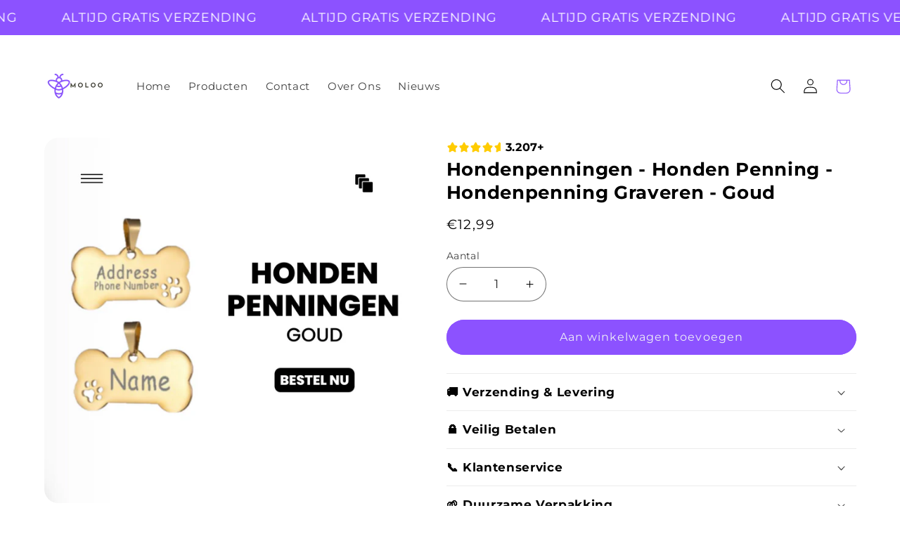

--- FILE ---
content_type: text/html; charset=utf-8
request_url: https://www.moloo.nl/products/hondenpenningen-honden-penning-hondenpenning-graveren-goud
body_size: 43071
content:
<!doctype html>
<html class="js" lang="nl">
  <head>
    <meta charset="utf-8">
    <meta http-equiv="X-UA-Compatible" content="IE=edge">
    <meta name="viewport" content="width=device-width,initial-scale=1">
    <meta name="theme-color" content="">
    <link rel="canonical" href="https://www.moloo.nl/products/hondenpenningen-honden-penning-hondenpenning-graveren-goud">

    
<!-- Meta Pixel Code -->
<script>
!function(f,b,e,v,n,t,s)
{if(f.fbq)return;n=f.fbq=function(){n.callMethod?
n.callMethod.apply(n,arguments):n.queue.push(arguments)};
if(!f._fbq)f._fbq=n;n.push=n;n.loaded=!0;n.version='2.0';
n.queue=[];t=b.createElement(e);t.async=!0;
t.src=v;s=b.getElementsByTagName(e)[0];
s.parentNode.insertBefore(t,s)}(window, document,'script',
'https://connect.facebook.net/en_US/fbevents.js');
fbq('init', '1988778394945993');
fbq('track', 'PageView');
</script>
<noscript><img height="1" width="1" style="display:none"
src="https://www.facebook.com/tr?id=1988778394945993&ev=PageView&noscript=1"/></noscript>
<!-- End Meta Pixel Code --><link rel="icon" type="image/png" href="//www.moloo.nl/cdn/shop/files/MOLOO.nl_1f04abb3-f665-456f-96f7-56d089f5688a.png?crop=center&height=32&v=1742569471&width=32"><link rel="preconnect" href="https://fonts.shopifycdn.com" crossorigin><title>
      Hondenpenningen - Honden Penning - Hondenpenning Graveren - Goud
 &ndash; moloo.nl</title>

    
      <meta name="description" content="Unieke Gouden Hondenpenning - Veilig en Stijlvol - Personaliseerbaar voor Jouw Trouwe Vriend. Bestel Nu!">
    

    <link rel="preload" href="//cdn.shopify.com/s/files/1/0739/9607/5031/t/1/assets/prefetch_critical_resources.js" as="script">

<meta property="og:site_name" content="moloo.nl">
<meta property="og:url" content="https://www.moloo.nl/products/hondenpenningen-honden-penning-hondenpenning-graveren-goud">
<meta property="og:title" content="Hondenpenningen - Honden Penning - Hondenpenning Graveren - Goud">
<meta property="og:type" content="product">
<meta property="og:description" content="Unieke Gouden Hondenpenning - Veilig en Stijlvol - Personaliseerbaar voor Jouw Trouwe Vriend. Bestel Nu!"><meta property="og:image" content="http://www.moloo.nl/cdn/shop/files/hondenpenningen.png?v=1698095864">
  <meta property="og:image:secure_url" content="https://www.moloo.nl/cdn/shop/files/hondenpenningen.png?v=1698095864">
  <meta property="og:image:width" content="4000">
  <meta property="og:image:height" content="4000"><meta property="og:price:amount" content="12,99">
  <meta property="og:price:currency" content="EUR"><meta name="twitter:card" content="summary_large_image">
<meta name="twitter:title" content="Hondenpenningen - Honden Penning - Hondenpenning Graveren - Goud">
<meta name="twitter:description" content="Unieke Gouden Hondenpenning - Veilig en Stijlvol - Personaliseerbaar voor Jouw Trouwe Vriend. Bestel Nu!"><script src="//cdn.shopify.com/s/files/1/0739/9607/5031/t/1/assets/prefetch_critical_resources.js" type="text/javascript"></script><script src="//cdn.shopify.com/s/files/1/0739/9607/5031/t/1/assets/preload.js" type="text/javascript"></script>


    <script src="//www.moloo.nl/cdn/shop/t/13/assets/constants.js?v=132983761750457495441742702874" defer="defer"></script>
    <script src="//www.moloo.nl/cdn/shop/t/13/assets/pubsub.js?v=158357773527763999511742702874" defer="defer"></script>
    <script src="//www.moloo.nl/cdn/shop/t/13/assets/global.js?v=44469447657196822141742702874" defer="defer"></script>
    <script src="//www.moloo.nl/cdn/shop/t/13/assets/blocky-lys-global.js?v=25511277297098281291742702874" defer="defer"></script><script src="//www.moloo.nl/cdn/shop/t/13/assets/animations.js?v=88693664871331136111742702874" defer="defer"></script><script>window.performance && window.performance.mark && window.performance.mark('shopify.content_for_header.start');</script><meta name="google-site-verification" content="uy9e49cKTXU034lPPkFcR_voj7nhzYKIfV8G0QJpFHM">
<meta id="shopify-digital-wallet" name="shopify-digital-wallet" content="/72612577621/digital_wallets/dialog">
<meta name="shopify-checkout-api-token" content="ddf4f38c5ad4f2184fe281abfcfa2b99">
<link rel="alternate" type="application/json+oembed" href="https://www.moloo.nl/products/hondenpenningen-honden-penning-hondenpenning-graveren-goud.oembed">
<script async="async" src="/checkouts/internal/preloads.js?locale=nl-NL"></script>
<link rel="preconnect" href="https://shop.app" crossorigin="anonymous">
<script async="async" src="https://shop.app/checkouts/internal/preloads.js?locale=nl-NL&shop_id=72612577621" crossorigin="anonymous"></script>
<script id="apple-pay-shop-capabilities" type="application/json">{"shopId":72612577621,"countryCode":"GB","currencyCode":"EUR","merchantCapabilities":["supports3DS"],"merchantId":"gid:\/\/shopify\/Shop\/72612577621","merchantName":"moloo.nl","requiredBillingContactFields":["postalAddress","email"],"requiredShippingContactFields":["postalAddress","email"],"shippingType":"shipping","supportedNetworks":["visa","maestro","masterCard","amex","discover","elo"],"total":{"type":"pending","label":"moloo.nl","amount":"1.00"},"shopifyPaymentsEnabled":true,"supportsSubscriptions":true}</script>
<script id="shopify-features" type="application/json">{"accessToken":"ddf4f38c5ad4f2184fe281abfcfa2b99","betas":["rich-media-storefront-analytics"],"domain":"www.moloo.nl","predictiveSearch":true,"shopId":72612577621,"locale":"nl"}</script>
<script>var Shopify = Shopify || {};
Shopify.shop = "moloo-nl.myshopify.com";
Shopify.locale = "nl";
Shopify.currency = {"active":"EUR","rate":"1.0"};
Shopify.country = "NL";
Shopify.theme = {"name":"LaunchYourStore || OPT","id":179838091605,"schema_name":"LaunchYour.Store","schema_version":"1.2.2","theme_store_id":null,"role":"main"};
Shopify.theme.handle = "null";
Shopify.theme.style = {"id":null,"handle":null};
Shopify.cdnHost = "www.moloo.nl/cdn";
Shopify.routes = Shopify.routes || {};
Shopify.routes.root = "/";</script>
<script type="module">!function(o){(o.Shopify=o.Shopify||{}).modules=!0}(window);</script>
<script>!function(o){function n(){var o=[];function n(){o.push(Array.prototype.slice.apply(arguments))}return n.q=o,n}var t=o.Shopify=o.Shopify||{};t.loadFeatures=n(),t.autoloadFeatures=n()}(window);</script>
<script>
  window.ShopifyPay = window.ShopifyPay || {};
  window.ShopifyPay.apiHost = "shop.app\/pay";
  window.ShopifyPay.redirectState = null;
</script>
<script id="shop-js-analytics" type="application/json">{"pageType":"product"}</script>
<script defer="defer" async type="module" src="//www.moloo.nl/cdn/shopifycloud/shop-js/modules/v2/client.init-shop-cart-sync_BHF27ruw.nl.esm.js"></script>
<script defer="defer" async type="module" src="//www.moloo.nl/cdn/shopifycloud/shop-js/modules/v2/chunk.common_Dwaf6e9K.esm.js"></script>
<script type="module">
  await import("//www.moloo.nl/cdn/shopifycloud/shop-js/modules/v2/client.init-shop-cart-sync_BHF27ruw.nl.esm.js");
await import("//www.moloo.nl/cdn/shopifycloud/shop-js/modules/v2/chunk.common_Dwaf6e9K.esm.js");

  window.Shopify.SignInWithShop?.initShopCartSync?.({"fedCMEnabled":true,"windoidEnabled":true});

</script>
<script>
  window.Shopify = window.Shopify || {};
  if (!window.Shopify.featureAssets) window.Shopify.featureAssets = {};
  window.Shopify.featureAssets['shop-js'] = {"shop-cart-sync":["modules/v2/client.shop-cart-sync_CzejhlBD.nl.esm.js","modules/v2/chunk.common_Dwaf6e9K.esm.js"],"init-fed-cm":["modules/v2/client.init-fed-cm_C5dJsxJP.nl.esm.js","modules/v2/chunk.common_Dwaf6e9K.esm.js"],"shop-button":["modules/v2/client.shop-button_BIUGoX0f.nl.esm.js","modules/v2/chunk.common_Dwaf6e9K.esm.js"],"shop-cash-offers":["modules/v2/client.shop-cash-offers_CAxWVAMP.nl.esm.js","modules/v2/chunk.common_Dwaf6e9K.esm.js","modules/v2/chunk.modal_DPs9tt6r.esm.js"],"init-windoid":["modules/v2/client.init-windoid_D42eFYuP.nl.esm.js","modules/v2/chunk.common_Dwaf6e9K.esm.js"],"shop-toast-manager":["modules/v2/client.shop-toast-manager_CHrVQ4LF.nl.esm.js","modules/v2/chunk.common_Dwaf6e9K.esm.js"],"init-shop-email-lookup-coordinator":["modules/v2/client.init-shop-email-lookup-coordinator_BJ7DGpMB.nl.esm.js","modules/v2/chunk.common_Dwaf6e9K.esm.js"],"init-shop-cart-sync":["modules/v2/client.init-shop-cart-sync_BHF27ruw.nl.esm.js","modules/v2/chunk.common_Dwaf6e9K.esm.js"],"avatar":["modules/v2/client.avatar_BTnouDA3.nl.esm.js"],"pay-button":["modules/v2/client.pay-button_Bt0UM1g1.nl.esm.js","modules/v2/chunk.common_Dwaf6e9K.esm.js"],"init-customer-accounts":["modules/v2/client.init-customer-accounts_CPXMEhMZ.nl.esm.js","modules/v2/client.shop-login-button_BJd_2wNZ.nl.esm.js","modules/v2/chunk.common_Dwaf6e9K.esm.js","modules/v2/chunk.modal_DPs9tt6r.esm.js"],"init-shop-for-new-customer-accounts":["modules/v2/client.init-shop-for-new-customer-accounts_DzP6QY8i.nl.esm.js","modules/v2/client.shop-login-button_BJd_2wNZ.nl.esm.js","modules/v2/chunk.common_Dwaf6e9K.esm.js","modules/v2/chunk.modal_DPs9tt6r.esm.js"],"shop-login-button":["modules/v2/client.shop-login-button_BJd_2wNZ.nl.esm.js","modules/v2/chunk.common_Dwaf6e9K.esm.js","modules/v2/chunk.modal_DPs9tt6r.esm.js"],"init-customer-accounts-sign-up":["modules/v2/client.init-customer-accounts-sign-up_BIO3KTje.nl.esm.js","modules/v2/client.shop-login-button_BJd_2wNZ.nl.esm.js","modules/v2/chunk.common_Dwaf6e9K.esm.js","modules/v2/chunk.modal_DPs9tt6r.esm.js"],"shop-follow-button":["modules/v2/client.shop-follow-button_DdMksvBl.nl.esm.js","modules/v2/chunk.common_Dwaf6e9K.esm.js","modules/v2/chunk.modal_DPs9tt6r.esm.js"],"checkout-modal":["modules/v2/client.checkout-modal_Bfq0xZOZ.nl.esm.js","modules/v2/chunk.common_Dwaf6e9K.esm.js","modules/v2/chunk.modal_DPs9tt6r.esm.js"],"lead-capture":["modules/v2/client.lead-capture_BoSreVYi.nl.esm.js","modules/v2/chunk.common_Dwaf6e9K.esm.js","modules/v2/chunk.modal_DPs9tt6r.esm.js"],"shop-login":["modules/v2/client.shop-login_EGDq7Zjt.nl.esm.js","modules/v2/chunk.common_Dwaf6e9K.esm.js","modules/v2/chunk.modal_DPs9tt6r.esm.js"],"payment-terms":["modules/v2/client.payment-terms_00o-2tv1.nl.esm.js","modules/v2/chunk.common_Dwaf6e9K.esm.js","modules/v2/chunk.modal_DPs9tt6r.esm.js"]};
</script>
<script>(function() {
  var isLoaded = false;
  function asyncLoad() {
    if (isLoaded) return;
    isLoaded = true;
    var urls = ["https:\/\/shofifi-pps.web.app\/main.js?shop=moloo-nl.myshopify.com"];
    for (var i = 0; i < urls.length; i++) {
      var s = document.createElement('script');
      s.type = 'text/javascript';
      s.async = true;
      s.src = urls[i];
      var x = document.getElementsByTagName('script')[0];
      x.parentNode.insertBefore(s, x);
    }
  };
  if(window.attachEvent) {
    window.attachEvent('onload', asyncLoad);
  } else {
    window.addEventListener('load', asyncLoad, false);
  }
})();</script>
<script id="__st">var __st={"a":72612577621,"offset":0,"reqid":"af710b7b-7568-414a-bb34-ee6f0a47d511-1768752244","pageurl":"www.moloo.nl\/products\/hondenpenningen-honden-penning-hondenpenning-graveren-goud","u":"097b33ba88e6","p":"product","rtyp":"product","rid":8827389215061};</script>
<script>window.ShopifyPaypalV4VisibilityTracking = true;</script>
<script id="captcha-bootstrap">!function(){'use strict';const t='contact',e='account',n='new_comment',o=[[t,t],['blogs',n],['comments',n],[t,'customer']],c=[[e,'customer_login'],[e,'guest_login'],[e,'recover_customer_password'],[e,'create_customer']],r=t=>t.map((([t,e])=>`form[action*='/${t}']:not([data-nocaptcha='true']) input[name='form_type'][value='${e}']`)).join(','),a=t=>()=>t?[...document.querySelectorAll(t)].map((t=>t.form)):[];function s(){const t=[...o],e=r(t);return a(e)}const i='password',u='form_key',d=['recaptcha-v3-token','g-recaptcha-response','h-captcha-response',i],f=()=>{try{return window.sessionStorage}catch{return}},m='__shopify_v',_=t=>t.elements[u];function p(t,e,n=!1){try{const o=window.sessionStorage,c=JSON.parse(o.getItem(e)),{data:r}=function(t){const{data:e,action:n}=t;return t[m]||n?{data:e,action:n}:{data:t,action:n}}(c);for(const[e,n]of Object.entries(r))t.elements[e]&&(t.elements[e].value=n);n&&o.removeItem(e)}catch(o){console.error('form repopulation failed',{error:o})}}const l='form_type',E='cptcha';function T(t){t.dataset[E]=!0}const w=window,h=w.document,L='Shopify',v='ce_forms',y='captcha';let A=!1;((t,e)=>{const n=(g='f06e6c50-85a8-45c8-87d0-21a2b65856fe',I='https://cdn.shopify.com/shopifycloud/storefront-forms-hcaptcha/ce_storefront_forms_captcha_hcaptcha.v1.5.2.iife.js',D={infoText:'Beschermd door hCaptcha',privacyText:'Privacy',termsText:'Voorwaarden'},(t,e,n)=>{const o=w[L][v],c=o.bindForm;if(c)return c(t,g,e,D).then(n);var r;o.q.push([[t,g,e,D],n]),r=I,A||(h.body.append(Object.assign(h.createElement('script'),{id:'captcha-provider',async:!0,src:r})),A=!0)});var g,I,D;w[L]=w[L]||{},w[L][v]=w[L][v]||{},w[L][v].q=[],w[L][y]=w[L][y]||{},w[L][y].protect=function(t,e){n(t,void 0,e),T(t)},Object.freeze(w[L][y]),function(t,e,n,w,h,L){const[v,y,A,g]=function(t,e,n){const i=e?o:[],u=t?c:[],d=[...i,...u],f=r(d),m=r(i),_=r(d.filter((([t,e])=>n.includes(e))));return[a(f),a(m),a(_),s()]}(w,h,L),I=t=>{const e=t.target;return e instanceof HTMLFormElement?e:e&&e.form},D=t=>v().includes(t);t.addEventListener('submit',(t=>{const e=I(t);if(!e)return;const n=D(e)&&!e.dataset.hcaptchaBound&&!e.dataset.recaptchaBound,o=_(e),c=g().includes(e)&&(!o||!o.value);(n||c)&&t.preventDefault(),c&&!n&&(function(t){try{if(!f())return;!function(t){const e=f();if(!e)return;const n=_(t);if(!n)return;const o=n.value;o&&e.removeItem(o)}(t);const e=Array.from(Array(32),(()=>Math.random().toString(36)[2])).join('');!function(t,e){_(t)||t.append(Object.assign(document.createElement('input'),{type:'hidden',name:u})),t.elements[u].value=e}(t,e),function(t,e){const n=f();if(!n)return;const o=[...t.querySelectorAll(`input[type='${i}']`)].map((({name:t})=>t)),c=[...d,...o],r={};for(const[a,s]of new FormData(t).entries())c.includes(a)||(r[a]=s);n.setItem(e,JSON.stringify({[m]:1,action:t.action,data:r}))}(t,e)}catch(e){console.error('failed to persist form',e)}}(e),e.submit())}));const S=(t,e)=>{t&&!t.dataset[E]&&(n(t,e.some((e=>e===t))),T(t))};for(const o of['focusin','change'])t.addEventListener(o,(t=>{const e=I(t);D(e)&&S(e,y())}));const B=e.get('form_key'),M=e.get(l),P=B&&M;t.addEventListener('DOMContentLoaded',(()=>{const t=y();if(P)for(const e of t)e.elements[l].value===M&&p(e,B);[...new Set([...A(),...v().filter((t=>'true'===t.dataset.shopifyCaptcha))])].forEach((e=>S(e,t)))}))}(h,new URLSearchParams(w.location.search),n,t,e,['guest_login'])})(!0,!0)}();</script>
<script integrity="sha256-4kQ18oKyAcykRKYeNunJcIwy7WH5gtpwJnB7kiuLZ1E=" data-source-attribution="shopify.loadfeatures" defer="defer" src="//www.moloo.nl/cdn/shopifycloud/storefront/assets/storefront/load_feature-a0a9edcb.js" crossorigin="anonymous"></script>
<script crossorigin="anonymous" defer="defer" src="//www.moloo.nl/cdn/shopifycloud/storefront/assets/shopify_pay/storefront-65b4c6d7.js?v=20250812"></script>
<script data-source-attribution="shopify.dynamic_checkout.dynamic.init">var Shopify=Shopify||{};Shopify.PaymentButton=Shopify.PaymentButton||{isStorefrontPortableWallets:!0,init:function(){window.Shopify.PaymentButton.init=function(){};var t=document.createElement("script");t.src="https://www.moloo.nl/cdn/shopifycloud/portable-wallets/latest/portable-wallets.nl.js",t.type="module",document.head.appendChild(t)}};
</script>
<script data-source-attribution="shopify.dynamic_checkout.buyer_consent">
  function portableWalletsHideBuyerConsent(e){var t=document.getElementById("shopify-buyer-consent"),n=document.getElementById("shopify-subscription-policy-button");t&&n&&(t.classList.add("hidden"),t.setAttribute("aria-hidden","true"),n.removeEventListener("click",e))}function portableWalletsShowBuyerConsent(e){var t=document.getElementById("shopify-buyer-consent"),n=document.getElementById("shopify-subscription-policy-button");t&&n&&(t.classList.remove("hidden"),t.removeAttribute("aria-hidden"),n.addEventListener("click",e))}window.Shopify?.PaymentButton&&(window.Shopify.PaymentButton.hideBuyerConsent=portableWalletsHideBuyerConsent,window.Shopify.PaymentButton.showBuyerConsent=portableWalletsShowBuyerConsent);
</script>
<script data-source-attribution="shopify.dynamic_checkout.cart.bootstrap">document.addEventListener("DOMContentLoaded",(function(){function t(){return document.querySelector("shopify-accelerated-checkout-cart, shopify-accelerated-checkout")}if(t())Shopify.PaymentButton.init();else{new MutationObserver((function(e,n){t()&&(Shopify.PaymentButton.init(),n.disconnect())})).observe(document.body,{childList:!0,subtree:!0})}}));
</script>
<link id="shopify-accelerated-checkout-styles" rel="stylesheet" media="screen" href="https://www.moloo.nl/cdn/shopifycloud/portable-wallets/latest/accelerated-checkout-backwards-compat.css" crossorigin="anonymous">
<style id="shopify-accelerated-checkout-cart">
        #shopify-buyer-consent {
  margin-top: 1em;
  display: inline-block;
  width: 100%;
}

#shopify-buyer-consent.hidden {
  display: none;
}

#shopify-subscription-policy-button {
  background: none;
  border: none;
  padding: 0;
  text-decoration: underline;
  font-size: inherit;
  cursor: pointer;
}

#shopify-subscription-policy-button::before {
  box-shadow: none;
}

      </style>
<link rel="stylesheet" media="screen" href="//www.moloo.nl/cdn/shop/t/13/compiled_assets/styles.css?29743">
<script id="sections-script" data-sections="header" defer="defer" src="//www.moloo.nl/cdn/shop/t/13/compiled_assets/scripts.js?29743"></script>
<script>window.performance && window.performance.mark && window.performance.mark('shopify.content_for_header.end');</script>


    <style data-shopify>
      @font-face {
  font-family: Montserrat;
  font-weight: 400;
  font-style: normal;
  font-display: swap;
  src: url("//www.moloo.nl/cdn/fonts/montserrat/montserrat_n4.81949fa0ac9fd2021e16436151e8eaa539321637.woff2") format("woff2"),
       url("//www.moloo.nl/cdn/fonts/montserrat/montserrat_n4.a6c632ca7b62da89c3594789ba828388aac693fe.woff") format("woff");
}

      @font-face {
  font-family: Montserrat;
  font-weight: 700;
  font-style: normal;
  font-display: swap;
  src: url("//www.moloo.nl/cdn/fonts/montserrat/montserrat_n7.3c434e22befd5c18a6b4afadb1e3d77c128c7939.woff2") format("woff2"),
       url("//www.moloo.nl/cdn/fonts/montserrat/montserrat_n7.5d9fa6e2cae713c8fb539a9876489d86207fe957.woff") format("woff");
}

      @font-face {
  font-family: Montserrat;
  font-weight: 400;
  font-style: italic;
  font-display: swap;
  src: url("//www.moloo.nl/cdn/fonts/montserrat/montserrat_i4.5a4ea298b4789e064f62a29aafc18d41f09ae59b.woff2") format("woff2"),
       url("//www.moloo.nl/cdn/fonts/montserrat/montserrat_i4.072b5869c5e0ed5b9d2021e4c2af132e16681ad2.woff") format("woff");
}

      @font-face {
  font-family: Montserrat;
  font-weight: 700;
  font-style: italic;
  font-display: swap;
  src: url("//www.moloo.nl/cdn/fonts/montserrat/montserrat_i7.a0d4a463df4f146567d871890ffb3c80408e7732.woff2") format("woff2"),
       url("//www.moloo.nl/cdn/fonts/montserrat/montserrat_i7.f6ec9f2a0681acc6f8152c40921d2a4d2e1a2c78.woff") format("woff");
}

      @font-face {
  font-family: Montserrat;
  font-weight: 700;
  font-style: normal;
  font-display: swap;
  src: url("//www.moloo.nl/cdn/fonts/montserrat/montserrat_n7.3c434e22befd5c18a6b4afadb1e3d77c128c7939.woff2") format("woff2"),
       url("//www.moloo.nl/cdn/fonts/montserrat/montserrat_n7.5d9fa6e2cae713c8fb539a9876489d86207fe957.woff") format("woff");
}


      
        :root,
        .color-scheme-1 {
          --color-background: 255,255,255;
        
          --gradient-background: #ffffff;
        

        

        --color-foreground: 0,0,0;
        --color-background-contrast: 191,191,191;
        --color-shadow: 11,11,11;
        --color-button: 140,82,255;
        --color-button-text: 239,240,245;
        --color-secondary-button: 255,255,255;
        --color-secondary-button-text: 0,0,0;
        --color-link: 0,0,0;
        --color-badge-foreground: 0,0,0;
        --color-badge-background: 255,255,255;
        --color-badge-border: 0,0,0;
        --payment-terms-background-color: rgb(255 255 255);
      }
      
        
        .color-scheme-2 {
          --color-background: 140,82,255;
        
          --gradient-background: #8c52ff;
        

        

        --color-foreground: 255,255,255;
        --color-background-contrast: 70,0,210;
        --color-shadow: 239,240,245;
        --color-button: 255,255,255;
        --color-button-text: 0,0,0;
        --color-secondary-button: 140,82,255;
        --color-secondary-button-text: 0,0,0;
        --color-link: 0,0,0;
        --color-badge-foreground: 255,255,255;
        --color-badge-background: 140,82,255;
        --color-badge-border: 255,255,255;
        --payment-terms-background-color: rgb(140 82 255);
      }
      
        
        .color-scheme-3 {
          --color-background: 140,82,255;
        
          --gradient-background: #8c52ff;
        

        

        --color-foreground: 255,255,255;
        --color-background-contrast: 70,0,210;
        --color-shadow: 14,27,77;
        --color-button: 255,255,255;
        --color-button-text: 14,27,77;
        --color-secondary-button: 140,82,255;
        --color-secondary-button-text: 255,255,255;
        --color-link: 255,255,255;
        --color-badge-foreground: 255,255,255;
        --color-badge-background: 140,82,255;
        --color-badge-border: 255,255,255;
        --payment-terms-background-color: rgb(140 82 255);
      }
      
        
        .color-scheme-4 {
          --color-background: 0,0,0;
        
          --gradient-background: #000000;
        

        

        --color-foreground: 255,255,255;
        --color-background-contrast: 128,128,128;
        --color-shadow: 14,27,77;
        --color-button: 255,255,255;
        --color-button-text: 71,112,219;
        --color-secondary-button: 0,0,0;
        --color-secondary-button-text: 255,255,255;
        --color-link: 255,255,255;
        --color-badge-foreground: 255,255,255;
        --color-badge-background: 0,0,0;
        --color-badge-border: 255,255,255;
        --payment-terms-background-color: rgb(0 0 0);
      }
      
        
        .color-scheme-5 {
          --color-background: 0,0,0;
        
          --gradient-background: rgba(0,0,0,0);
        

        

        --color-foreground: 255,255,255;
        --color-background-contrast: 128,128,128;
        --color-shadow: 14,27,77;
        --color-button: 255,255,255;
        --color-button-text: 227,36,2;
        --color-secondary-button: 0,0,0;
        --color-secondary-button-text: 255,255,255;
        --color-link: 255,255,255;
        --color-badge-foreground: 255,255,255;
        --color-badge-background: 0,0,0;
        --color-badge-border: 255,255,255;
        --payment-terms-background-color: rgb(0 0 0);
      }
      

      body, .color-scheme-1, .color-scheme-2, .color-scheme-3, .color-scheme-4, .color-scheme-5 {
        color: rgba(var(--color-foreground), 0.75);
        background-color: rgb(var(--color-background));
      }

      :root {
        --font-body-family: Montserrat, sans-serif;
        --font-body-style: normal;
        --font-body-weight: 400;
        --font-body-weight-bold: 700;

        --font-heading-family: Montserrat, sans-serif;
        --font-heading-style: normal;
        --font-heading-weight: 700;

        --font-body-scale: 1.05;
        --font-heading-scale: 1.0476190476190477;

        --media-padding: px;
        --media-border-opacity: 0.1;
        --media-border-width: 0px;
        --media-radius: 20px;
        --media-shadow-opacity: 0.0;
        --media-shadow-horizontal-offset: 0px;
        --media-shadow-vertical-offset: 4px;
        --media-shadow-blur-radius: 5px;
        --media-shadow-visible: 0;

        --page-width: 120rem;
        --page-width-margin: 0rem;

        --product-card-image-padding: 1.6rem;
        --product-card-corner-radius: 1.8rem;
        --product-card-text-alignment: left;
        --product-card-border-width: 0.1rem;
        --product-card-border-opacity: 1.0;
        --product-card-shadow-opacity: 0.0;
        --product-card-shadow-visible: 0;
        --product-card-shadow-horizontal-offset: 0.0rem;
        --product-card-shadow-vertical-offset: 0.4rem;
        --product-card-shadow-blur-radius: 0.5rem;

        --collection-card-image-padding: 1.6rem;
        --collection-card-corner-radius: 1.8rem;
        --collection-card-text-alignment: left;
        --collection-card-border-width: 0.1rem;
        --collection-card-border-opacity: 1.0;
        --collection-card-shadow-opacity: 0.0;
        --collection-card-shadow-visible: 0;
        --collection-card-shadow-horizontal-offset: 0.0rem;
        --collection-card-shadow-vertical-offset: 0.4rem;
        --collection-card-shadow-blur-radius: 0.5rem;

        --blog-card-image-padding: 1.6rem;
        --blog-card-corner-radius: 1.8rem;
        --blog-card-text-alignment: left;
        --blog-card-border-width: 0.1rem;
        --blog-card-border-opacity: 1.0;
        --blog-card-shadow-opacity: 0.0;
        --blog-card-shadow-visible: 0;
        --blog-card-shadow-horizontal-offset: 0.0rem;
        --blog-card-shadow-vertical-offset: 0.4rem;
        --blog-card-shadow-blur-radius: 0.5rem;

        --badge-corner-radius: 0.0rem;

        --popup-border-width: 1px;
        --popup-border-opacity: 0.1;
        --popup-corner-radius: 18px;
        --popup-shadow-opacity: 0.0;
        --popup-shadow-horizontal-offset: 0px;
        --popup-shadow-vertical-offset: 4px;
        --popup-shadow-blur-radius: 5px;

        --drawer-border-width: 0px;
        --drawer-border-opacity: 0.1;
        --drawer-shadow-opacity: 0.0;
        --drawer-shadow-horizontal-offset: 0px;
        --drawer-shadow-vertical-offset: 4px;
        --drawer-shadow-blur-radius: 5px;

        --spacing-sections-desktop: 0px;
        --spacing-sections-mobile: 0px;

        --grid-desktop-vertical-spacing: 28px;
        --grid-desktop-horizontal-spacing: 28px;
        --grid-mobile-vertical-spacing: 14px;
        --grid-mobile-horizontal-spacing: 14px;

        --text-boxes-border-opacity: 0.1;
        --text-boxes-border-width: 0px;
        --text-boxes-radius: 20px;
        --text-boxes-shadow-opacity: 0.0;
        --text-boxes-shadow-visible: 0;
        --text-boxes-shadow-horizontal-offset: 0px;
        --text-boxes-shadow-vertical-offset: 4px;
        --text-boxes-shadow-blur-radius: 5px;

        --buttons-radius: 40px;
        --buttons-radius-outset: 41px;
        --buttons-border-width: 1px;
        --buttons-border-opacity: 1.0;
        --buttons-shadow-opacity: 0.0;
        --buttons-shadow-visible: 0;
        --buttons-shadow-horizontal-offset: 0px;
        --buttons-shadow-vertical-offset: 4px;
        --buttons-shadow-blur-radius: 5px;
        --buttons-border-offset: 0.3px;

        --inputs-radius: 26px;
        --inputs-border-width: 1px;
        --inputs-border-opacity: 0.55;
        --inputs-shadow-opacity: 0.0;
        --inputs-shadow-horizontal-offset: 0px;
        --inputs-margin-offset: 0px;
        --inputs-shadow-vertical-offset: 4px;
        --inputs-shadow-blur-radius: 5px;
        --inputs-radius-outset: 27px;

        --variant-pills-radius: 40px;
        --variant-pills-border-width: 1px;
        --variant-pills-border-opacity: 0.55;
        --variant-pills-shadow-opacity: 0.0;
        --variant-pills-shadow-horizontal-offset: 0px;
        --variant-pills-shadow-vertical-offset: 4px;
        --variant-pills-shadow-blur-radius: 5px;
      }

      *,
      *::before,
      *::after {
        box-sizing: inherit;
      }

      html {
        box-sizing: border-box;
        font-size: calc(var(--font-body-scale) * 62.5%);
        height: 100%;
      }

      body {
        display: grid;
        grid-template-rows: auto auto 1fr auto;
        grid-template-columns: 100%;
        min-height: 100%;
        margin: 0;
        font-size: 1.5rem;
        letter-spacing: 0.06rem;
        line-height: calc(1 + 0.8 / var(--font-body-scale));
        font-family: var(--font-body-family);
        font-style: var(--font-body-style);
        font-weight: var(--font-body-weight);
      }

      @media screen and (min-width: 750px) {
        body {
          font-size: 1.6rem;
        }
      }
    </style>

    <link href="//www.moloo.nl/cdn/shop/t/13/assets/base.css?v=144968985024194912401742702874" rel="stylesheet" type="text/css" media="all" />
    <link href="//www.moloo.nl/cdn/shop/t/13/assets/blocky-lys.css?v=42973654463803942751742702874" rel="stylesheet" type="text/css" media="all" />

      <link rel="preload" as="font" href="//www.moloo.nl/cdn/fonts/montserrat/montserrat_n4.81949fa0ac9fd2021e16436151e8eaa539321637.woff2" type="font/woff2" crossorigin>
      

      <link rel="preload" as="font" href="//www.moloo.nl/cdn/fonts/montserrat/montserrat_n7.3c434e22befd5c18a6b4afadb1e3d77c128c7939.woff2" type="font/woff2" crossorigin>
      
<link href="//www.moloo.nl/cdn/shop/t/13/assets/component-localization-form.css?v=120620094879297847921742702874" rel="stylesheet" type="text/css" media="all" />
      <script src="//www.moloo.nl/cdn/shop/t/13/assets/localization-form.js?v=144176611646395275351742702874" defer="defer"></script><link
        rel="stylesheet"
        href="//www.moloo.nl/cdn/shop/t/13/assets/component-predictive-search.css?v=118923337488134913561742702874"
        media="print"
        onload="this.media='all'"
      ><script>
      if (Shopify.designMode) {
        document.documentElement.classList.add('shopify-design-mode');
      }
    </script>
  <!-- BEGIN app block: shopify://apps/king-product-options-variant/blocks/app-embed/ce104259-52b1-4720-9ecf-76b34cae0401 -->
    
        <!-- BEGIN app snippet: option.v1 --><link href="//cdn.shopify.com/extensions/019b4e43-a383-7f0c-979c-7303d462adcd/king-product-options-variant-70/assets/ymq-option.css" rel="stylesheet" type="text/css" media="all" />
<link async href='https://option.ymq.cool/option/bottom.css' rel='stylesheet'> 
<style id="ymq-jsstyle"></style>
<script data-asyncLoad='asyncLoad' data-mbAt2ktK3Dmszf6K="mbAt2ktK3Dmszf6K">
    window.best_option = window.best_option || {}; 

    best_option.shop = `moloo-nl.myshopify.com`; 

    best_option.page = `product`; 

    best_option.ymq_option_branding = {}; 
      
        best_option.ymq_option_branding = {"button":{"--button-background-checked-color":"#000000","--button-background-color":"#FFFFFF","--button-background-disabled-color":"#FFFFFF","--button-border-checked-color":"#000000","--button-border-color":"#000000","--button-border-disabled-color":"#000000","--button-font-checked-color":"#FFFFFF","--button-font-disabled-color":"#cccccc","--button-font-color":"#000000","--button-border-radius":"4","--button-font-size":"16","--button-line-height":"20","--button-margin-l-r":"4","--button-margin-u-d":"4","--button-padding-l-r":"16","--button-padding-u-d":"10"},"radio":{"--radio-border-color":"#BBC1E1","--radio-border-checked-color":"#BBC1E1","--radio-border-disabled-color":"#BBC1E1","--radio-border-hover-color":"#BBC1E1","--radio-background-color":"#FFFFFF","--radio-background-checked-color":"#275EFE","--radio-background-disabled-color":"#E1E6F9","--radio-background-hover-color":"#FFFFFF","--radio-inner-color":"#E1E6F9","--radio-inner-checked-color":"#FFFFFF","--radio-inner-disabled-color":"#FFFFFF"},"input":{"--input-background-checked-color":"#FFFFFF","--input-background-color":"#FFFFFF","--input-border-checked-color":"#000000","--input-border-color":"#717171","--input-font-checked-color":"#000000","--input-font-color":"#000000","--input-border-radius":"4","--input-font-size":"14","--input-padding-l-r":"16","--input-padding-u-d":"9","--input-width":"100","--input-max-width":"400"},"select":{"--select-border-color":"#000000","--select-border-checked-color":"#000000","--select-background-color":"#FFFFFF","--select-background-checked-color":"#FFFFFF","--select-font-color":"#000000","--select-font-checked-color":"#000000","--select-option-background-color":"#FFFFFF","--select-option-background-checked-color":"#F5F9FF","--select-option-background-disabled-color":"#FFFFFF","--select-option-font-color":"#000000","--select-option-font-checked-color":"#000000","--select-option-font-disabled-color":"#CCCCCC","--select-padding-u-d":"9","--select-padding-l-r":"16","--select-option-padding-u-d":"9","--select-option-padding-l-r":"16","--select-width":"100","--select-max-width":"400","--select-font-size":"14","--select-border-radius":"0"},"multiple":{"--multiple-background-color":"#F5F9FF","--multiple-font-color":"#000000","--multiple-padding-u-d":"2","--multiple-padding-l-r":"8","--multiple-font-size":"12","--multiple-border-radius":"0"},"img":{"--img-border-color":"#E1E1E1","--img-border-checked-color":"#000000","--img-border-disabled-color":"#000000","--img-width":"50","--img-height":"50","--img-margin-u-d":"2","--img-margin-l-r":"2","--img-border-radius":"4"},"upload":{"--upload-background-color":"#409EFF","--upload-font-color":"#FFFFFF","--upload-border-color":"#409EFF","--upload-padding-u-d":"12","--upload-padding-l-r":"20","--upload-font-size":"12","--upload-border-radius":"4"},"cart":{"--cart-border-color":"#000000","--buy-border-color":"#000000","--cart-border-hover-color":"#000000","--buy-border-hover-color":"#000000","--cart-background-color":"#000000","--buy-background-color":"#000000","--cart-background-hover-color":"#000000","--buy-background-hover-color":"#000000","--cart-font-color":"#FFFFFF","--buy-font-color":"#FFFFFF","--cart-font-hover-color":"#FFFFFF","--buy-font-hover-color":"#FFFFFF","--cart-padding-u-d":"12","--cart-padding-l-r":"16","--buy-padding-u-d":"12","--buy-padding-l-r":"16","--cart-margin-u-d":"4","--cart-margin-l-r":"0","--buy-margin-u-d":"4","--buy-margin-l-r":"0","--cart-width":"100","--cart-max-width":"800","--buy-width":"100","--buy-max-width":"800","--cart-font-size":"14","--cart-border-radius":"0","--buy-font-size":"14","--buy-border-radius":"0"},"quantity":{"--quantity-border-color":"#A6A3A3","--quantity-font-color":"#000000","--quantity-background-color":"#FFFFFF","--quantity-width":"150","--quantity-height":"40","--quantity-font-size":"14","--quantity-border-radius":"0"},"global":{"--global-title-color":"#000000","--global-help-color":"#000000","--global-error-color":"#DC3545","--global-title-font-size":"14","--global-help-font-size":"12","--global-error-font-size":"12","--global-margin-top":"0","--global-margin-bottom":"20","--global-margin-left":"0","--global-margin-right":"0","--global-title-margin-top":"0","--global-title-margin-bottom":"5","--global-title-margin-left":"0","--global-title-margin-right":"0","--global-help-margin-top":"5","--global-help-margin-bottom":"0","--global-help-margin-left":"0","--global-help-margin-right":"0","--global-error-margin-top":"5","--global-error-margin-bottom":"0","--global-error-margin-left":"0","--global-error-margin-right":"0"},"discount":{"--new-discount-normal-color":"#1878B9","--new-discount-error-color":"#E22120","--new-discount-layout":"flex-end"},"lan":{"require":"This is a required field.","email":"Please enter a valid email address.","phone":"Please enter the correct phone.","number":"Please enter an number.","integer":"Please enter an integer.","min_char":"Please enter no less than %s characters.","max_char":"Please enter no more than %s characters.","max_s":"Please choose less than %s options.","min_s":"Please choose more than %s options.","total_s":"Please choose %s options.","min":"Please enter no less than %s.","max":"Please enter no more than %s.","currency":"EUR","sold_out":"sold out","please_choose":"Please choose","add_to_cart":"ADD TO CART","buy_it_now":"BUY IT NOW","add_price_text":"Selection will add %s to the price","discount_code":"Discount code","application":"Apply","discount_error1":"Enter a valid discount code","discount_error2":"discount code isn't valid for the items in your cart"},"price":{"--price-border-color":"#000000","--price-background-color":"#FFFFFF","--price-font-color":"#000000","--price-price-font-color":"#03de90","--price-padding-u-d":"9","--price-padding-l-r":"16","--price-width":"100","--price-max-width":"400","--price-font-size":"14","--price-border-radius":"0"},"extra":{"is_show":"0","plan":"0","quantity-box":"0","price-value":"3,4,15,6,16,7","variant-original-margin-bottom":"15","strong-dorp-down":0,"radio-unchecked":1,"close-cart-rate":1,"automic-swatch-ajax":1,"img-option-bigger":0,"add-button-reload":1,"version":200,"img_cdn":1,"show_wholesale_pricing_fixed":0,"real-time-upload":1,"buy-now-new":1,"option_value_split":", ","form-box-new":1}}; 
     
        
    best_option.product = {"id":8827389215061,"title":"Hondenpenningen - Honden Penning - Hondenpenning Graveren - Goud","handle":"hondenpenningen-honden-penning-hondenpenning-graveren-goud","description":"\u003cp data-mce-fragment=\"1\"\u003e\u003cstrong data-mce-fragment=\"1\"\u003eGoudkleurige Hondenpenningen: Elegantie en Veiligheid in één\u003c\/strong\u003e\u003c\/p\u003e\n\u003cp data-mce-fragment=\"1\"\u003eHeb je je ooit zorgen gemaakt over het welzijn van je geliefde viervoeter? Onze collectie goudkleurige hondenpenningen biedt niet alleen een stijlvolle oplossing, maar ook gemoedsrust. Deze penningen zijn speciaal ontworpen om zowel elegantie als veiligheid te bieden.\u003c\/p\u003e\n\u003cp data-mce-fragment=\"1\"\u003e\u003cstrong data-mce-fragment=\"1\"\u003eGepersonaliseerd Vakmanschap\u003c\/strong\u003e\u003c\/p\u003e\n\u003cp data-mce-fragment=\"1\"\u003eElke hondenpenning wordt met vakmanschap gegraveerd volgens jouw wensen. Je hebt de mogelijkheid om de naam van je trouwe vriend en je contactgegevens toe te voegen. Dit zorgt ervoor dat je harige metgezel snel en veilig thuis kan komen als ze ooit verdwalen.\u003c\/p\u003e\n\u003cp data-mce-fragment=\"1\"\u003e\u003cstrong data-mce-fragment=\"1\"\u003eDuurzaam en Stijlvol\u003c\/strong\u003e\u003c\/p\u003e\n\u003cp data-mce-fragment=\"1\"\u003eOnze goudkleurige hondenpenningen zijn niet alleen mooi, maar ook duurzaam. Ze zijn gemaakt van hoogwaardige materialen en ontworpen om de tand des tijds te doorstaan. Bovendien voegen ze een vleugje klasse toe aan de halsband van je huisdier.\u003c\/p\u003e\n\u003cp data-mce-fragment=\"1\"\u003e\u003cstrong data-mce-fragment=\"1\"\u003eGeschikt voor Alle Hondenrassen\u003c\/strong\u003e\u003c\/p\u003e\n\u003cp data-mce-fragment=\"1\"\u003eOf je nu een kleine speelse pup hebt of een grote loyale metgezel, onze penningen zijn geschikt voor alle hondenrassen. We begrijpen dat elke hond uniek is en bieden daarom diverse ontwerpen die bij hun persoonlijkheid passen.\u003c\/p\u003e\n\u003cp data-mce-fragment=\"1\"\u003e\u003cstrong data-mce-fragment=\"1\"\u003eBestel Nu voor Veiligheid en Stijl\u003c\/strong\u003e\u003c\/p\u003e\n\u003cp data-mce-fragment=\"1\"\u003eBescherm je harige vriend met een prachtige goudkleurige hondenpenning. Of het nu voor dagelijkse avonturen is of voor onverwachte momenten, deze penningen bieden de veiligheid en stijl die je huisdier verdient. Wacht niet langer, plaats vandaag nog je bestelling en geef je trouwe metgezel het geschenk van elegantie en veiligheid.\u003c\/p\u003e","published_at":"2023-10-23T22:17:40+01:00","created_at":"2023-10-23T22:17:40+01:00","vendor":"MOLOO","type":"","tags":["Dierbenodigdheden","price-increased"],"price":1299,"price_min":1299,"price_max":1299,"available":true,"price_varies":false,"compare_at_price":null,"compare_at_price_min":0,"compare_at_price_max":0,"compare_at_price_varies":false,"variants":[{"id":47410515509589,"title":"Default Title","option1":"Default Title","option2":null,"option3":null,"sku":"","requires_shipping":true,"taxable":true,"featured_image":null,"available":true,"name":"Hondenpenningen - Honden Penning - Hondenpenning Graveren - Goud","public_title":null,"options":["Default Title"],"price":1299,"weight":0,"compare_at_price":null,"inventory_management":"shopify","barcode":"","requires_selling_plan":false,"selling_plan_allocations":[]}],"images":["\/\/www.moloo.nl\/cdn\/shop\/files\/hondenpenningen.png?v=1698095864","\/\/www.moloo.nl\/cdn\/shop\/files\/hondenpenning-graveren.jpg?v=1698095862","\/\/www.moloo.nl\/cdn\/shop\/files\/honden-penning.jpg?v=1698095864"],"featured_image":"\/\/www.moloo.nl\/cdn\/shop\/files\/hondenpenningen.png?v=1698095864","options":["Title"],"media":[{"alt":"hondenpenningen","id":43986579226965,"position":1,"preview_image":{"aspect_ratio":1.0,"height":4000,"width":4000,"src":"\/\/www.moloo.nl\/cdn\/shop\/files\/hondenpenningen.png?v=1698095864"},"aspect_ratio":1.0,"height":4000,"media_type":"image","src":"\/\/www.moloo.nl\/cdn\/shop\/files\/hondenpenningen.png?v=1698095864","width":4000},{"alt":"hondenpenning-graveren","id":43986579259733,"position":2,"preview_image":{"aspect_ratio":1.0,"height":328,"width":328,"src":"\/\/www.moloo.nl\/cdn\/shop\/files\/hondenpenning-graveren.jpg?v=1698095862"},"aspect_ratio":1.0,"height":328,"media_type":"image","src":"\/\/www.moloo.nl\/cdn\/shop\/files\/hondenpenning-graveren.jpg?v=1698095862","width":328},{"alt":"honden-penning","id":43986579292501,"position":3,"preview_image":{"aspect_ratio":0.8,"height":1250,"width":1000,"src":"\/\/www.moloo.nl\/cdn\/shop\/files\/honden-penning.jpg?v=1698095864"},"aspect_ratio":0.8,"height":1250,"media_type":"image","src":"\/\/www.moloo.nl\/cdn\/shop\/files\/honden-penning.jpg?v=1698095864","width":1000}],"requires_selling_plan":false,"selling_plan_groups":[],"content":"\u003cp data-mce-fragment=\"1\"\u003e\u003cstrong data-mce-fragment=\"1\"\u003eGoudkleurige Hondenpenningen: Elegantie en Veiligheid in één\u003c\/strong\u003e\u003c\/p\u003e\n\u003cp data-mce-fragment=\"1\"\u003eHeb je je ooit zorgen gemaakt over het welzijn van je geliefde viervoeter? Onze collectie goudkleurige hondenpenningen biedt niet alleen een stijlvolle oplossing, maar ook gemoedsrust. Deze penningen zijn speciaal ontworpen om zowel elegantie als veiligheid te bieden.\u003c\/p\u003e\n\u003cp data-mce-fragment=\"1\"\u003e\u003cstrong data-mce-fragment=\"1\"\u003eGepersonaliseerd Vakmanschap\u003c\/strong\u003e\u003c\/p\u003e\n\u003cp data-mce-fragment=\"1\"\u003eElke hondenpenning wordt met vakmanschap gegraveerd volgens jouw wensen. Je hebt de mogelijkheid om de naam van je trouwe vriend en je contactgegevens toe te voegen. Dit zorgt ervoor dat je harige metgezel snel en veilig thuis kan komen als ze ooit verdwalen.\u003c\/p\u003e\n\u003cp data-mce-fragment=\"1\"\u003e\u003cstrong data-mce-fragment=\"1\"\u003eDuurzaam en Stijlvol\u003c\/strong\u003e\u003c\/p\u003e\n\u003cp data-mce-fragment=\"1\"\u003eOnze goudkleurige hondenpenningen zijn niet alleen mooi, maar ook duurzaam. Ze zijn gemaakt van hoogwaardige materialen en ontworpen om de tand des tijds te doorstaan. Bovendien voegen ze een vleugje klasse toe aan de halsband van je huisdier.\u003c\/p\u003e\n\u003cp data-mce-fragment=\"1\"\u003e\u003cstrong data-mce-fragment=\"1\"\u003eGeschikt voor Alle Hondenrassen\u003c\/strong\u003e\u003c\/p\u003e\n\u003cp data-mce-fragment=\"1\"\u003eOf je nu een kleine speelse pup hebt of een grote loyale metgezel, onze penningen zijn geschikt voor alle hondenrassen. We begrijpen dat elke hond uniek is en bieden daarom diverse ontwerpen die bij hun persoonlijkheid passen.\u003c\/p\u003e\n\u003cp data-mce-fragment=\"1\"\u003e\u003cstrong data-mce-fragment=\"1\"\u003eBestel Nu voor Veiligheid en Stijl\u003c\/strong\u003e\u003c\/p\u003e\n\u003cp data-mce-fragment=\"1\"\u003eBescherm je harige vriend met een prachtige goudkleurige hondenpenning. Of het nu voor dagelijkse avonturen is of voor onverwachte momenten, deze penningen bieden de veiligheid en stijl die je huisdier verdient. Wacht niet langer, plaats vandaag nog je bestelling en geef je trouwe metgezel het geschenk van elegantie en veiligheid.\u003c\/p\u003e"}; 

    best_option.ymq_has_only_default_variant = true; 
     

    
        best_option.ymq_status = {}; 
         

        best_option.ymq_variantjson = {}; 
         

        best_option.ymq_option_data = {}; 
        

        best_option.ymq_option_condition = {}; 
         
            
    


    best_option.product_collections = {};
    
        best_option.product_collections[597251785045] = {"id":597251785045,"handle":"dierbenodigdheden","title":"Dier benodigdheden","updated_at":"2025-09-21T12:08:37+01:00","body_html":"\u003cspan\u003eBij MOLOO vind je hoogwaardige dierbenodigdheden voor verschillende huisdieren. Van hondenvoer en kattenspeelgoed tot vogelkooien en aquariums, onze producten zijn zorgvuldig geselecteerd om aan de behoeften van jouw huisdier te voldoen. Wij bieden alleen producten van de hoogste kwaliteit, gemaakt van duurzame materialen en gemakkelijk te onderhouden en schoon te maken. Wij streven naar de hoogste klanttevredenheid en bieden snelle verzending, eenvoudige retournering en uitstekende klantenservice. Ontdek onze uitgebreide collectie en zorg ervoor dat jouw huisdier de beste zorg en aandacht krijgt die hij verdient. Bestel nu bij MOLOO!\u003c\/span\u003e","published_at":"2023-03-20T22:41:40+00:00","sort_order":"best-selling","template_suffix":"","disjunctive":false,"rules":[{"column":"tag","relation":"equals","condition":"Dierbenodigdheden"}],"published_scope":"global","image":{"created_at":"2023-03-20T22:41:37+00:00","alt":"Moloo Dierbenodigdheden","width":4000,"height":4000,"src":"\/\/www.moloo.nl\/cdn\/shop\/collections\/Moloo-Dierbenodigdheden.png?v=1679352100"}};
    


    best_option.ymq_template_options = {};
    best_option.ymq_option_template = {};
    best_option.ymq_option_template_condition = {}; 
    
    
    

    
        best_option.ymq_option_template_sort = `1,2,3,4,5`;
    

    
        best_option.ymq_option_template_sort_before = false;
    
    
    
    best_option.ymq_option_template_c_t = {};
    best_option.ymq_option_template_condition_c_t = {};
    best_option.ymq_option_template_assign_c_t = {};
    
    
        
        
            
            
                best_option.ymq_template_options[`tem2`] = {"template":{"ymq2tem1":{"id":"2tem1","type":"12","label":"Voeg hier uw Foto toe!","open_new_window":1,"is_get_to_cart":1,"onetime":0,"required":"0","column_width":"","tooltip":"","tooltip_position":"1","hide_title":"0","class":"","help":"","alert_text":"","a_t1":"","a_t2":"","a_width":"700","weight":"","sku":"","price":"","one_time":"0","file_type":"1","cropped_type":"0","rectangle_ratio":"","file_num":"1","btn_text":"Upload"}},"condition":{},"assign":{"type":0,"manual":{"tag":"","collection":"","product":"8807734214997,8807734182229,8807734149461,8807734247765,8868545626453,8890687619413"},"automate":{"type":"1","data":{"1":{"tem_condition":1,"tem_condition_type":1,"tem_condition_value":""}}}}};
                best_option.ymq_option_template_c_t[`tem2`] = best_option.ymq_template_options[`tem2`]['template'];
                best_option.ymq_option_template_condition_c_t[`tem2`] = best_option.ymq_template_options[`tem2`]['condition'];
                best_option.ymq_option_template_assign_c_t[`tem2`] = best_option.ymq_template_options[`tem2`]['assign'];
            
        
            
            
                best_option.ymq_template_options[`tem3`] = {"template":{"ymq3tem1":{"id":"3tem1","type":"1","label":"Vul uw tekst/naam hier in","open_new_window":1,"is_get_to_cart":1,"onetime":0,"required":"0","column_width":"","tooltip":"","tooltip_position":"1","hide_title":"0","class":"","help":"","alert_text":"","a_t1":"","a_t2":"","a_width":"700","weight":"","sku":"","price":"","one_time":"0","placeholder":"","min_char":"","max_char":"","default_text":"","min":"","max":"","field_type":"1"}},"condition":{},"assign":{"type":0,"manual":{"tag":"","collection":"","product":""},"automate":{"type":"1","data":{"1":{"tem_condition":1,"tem_condition_type":1,"tem_condition_value":""}}}}};
                best_option.ymq_option_template_c_t[`tem3`] = best_option.ymq_template_options[`tem3`]['template'];
                best_option.ymq_option_template_condition_c_t[`tem3`] = best_option.ymq_template_options[`tem3`]['condition'];
                best_option.ymq_option_template_assign_c_t[`tem3`] = best_option.ymq_template_options[`tem3`]['assign'];
            
        
            
            
                best_option.ymq_template_options[`tem4`] = {"template":{"ymq4tem1":{"id":"4tem1","type":"1","label":"Vul hier uw huisnummer in","required":1,"open_new_window":1,"is_get_to_cart":1,"onetime":0,"column_width":"","tooltip":"","tooltip_position":"1","hide_title":"0","class":"","help":"","alert_text":"","a_t1":"","a_t2":"","a_width":"700","weight":"","sku":"","price":"","one_time":"0","placeholder":"","min_char":"","max_char":"","default_text":"","min":"","max":"","field_type":"1"},"ymq4tem2":{"id":"4tem2","type":"1","label":"Vul hier uw naam in","open_new_window":1,"is_get_to_cart":1,"onetime":0,"required":1,"column_width":"","tooltip":"","tooltip_position":"1","hide_title":"0","class":"","help":"","alert_text":"","a_t1":"","a_t2":"","a_width":"700","weight":"","sku":"","price":"","one_time":"0","placeholder":"","min_char":"","max_char":"","default_text":"","min":"","max":"","field_type":"1"}},"condition":{},"assign":{"type":0,"manual":{"tag":"","collection":"","product":"8819966542165,8819966574933,8820044497237,8820044530005,8820044595541,8820044628309,9019448099157,9019447902549,9019447640405,9019447312725,9019445248341,9019444592981,9019444232533,9019490009429,9019489976661,9019489943893,9019489878357,9019489845589,9019489812821,9019489550677,9019489485141,9019489419605,9019489190229,9019489091925,9019489026389,8818218631509,8818218697045,8818218762581,8818219188565,8818219417941,8818219778389,8818220269909,8818220597589,8819974734165,8819974766933,8819974799701,8820062159189,8820062191957,8820062257493,8820068417877,8820068450645,8820068516181"},"automate":{"type":"1","data":{"1":{"tem_condition":1,"tem_condition_type":1,"tem_condition_value":""}}}}};
                best_option.ymq_option_template_c_t[`tem4`] = best_option.ymq_template_options[`tem4`]['template'];
                best_option.ymq_option_template_condition_c_t[`tem4`] = best_option.ymq_template_options[`tem4`]['condition'];
                best_option.ymq_option_template_assign_c_t[`tem4`] = best_option.ymq_template_options[`tem4`]['assign'];
            
        
            
            
                best_option.ymq_template_options[`tem5`] = {"template":{"ymq5tem1":{"id":"5tem1","type":"1","label":"Vul de naam of alle namen hier in (Gratis Stickervel met alle letters)","open_new_window":1,"is_get_to_cart":1,"onetime":0,"required":"0","column_width":"","tooltip":"","tooltip_position":"1","hide_title":"0","class":"","help":"","alert_text":"","a_t1":"","a_t2":"","a_width":"700","weight":"","sku":"","price":"","one_time":"0","placeholder":"","min_char":"","max_char":"","default_text":"","min":"","max":"","field_type":"1"}},"condition":{},"assign":{"type":0,"manual":{"tag":"","collection":"","product":"8828050243925"},"automate":{"type":"1","data":{"1":{"tem_condition":1,"tem_condition_type":1,"tem_condition_value":""}}}}};
                best_option.ymq_option_template_c_t[`tem5`] = best_option.ymq_template_options[`tem5`]['template'];
                best_option.ymq_option_template_condition_c_t[`tem5`] = best_option.ymq_template_options[`tem5`]['condition'];
                best_option.ymq_option_template_assign_c_t[`tem5`] = best_option.ymq_template_options[`tem5`]['assign'];
            
        
            
            
                best_option.ymq_template_options[`tem1`] = {"template":{"ymq1tem1":{"id":"1tem1","type":"1","label":"Vul uw naam/namen hier in","open_new_window":1,"is_get_to_cart":1,"onetime":0,"required":"0","column_width":"","tooltip":"","tooltip_position":"1","hide_title":"0","class":"","help":"","alert_text":"","a_t1":"","a_t2":"","a_width":"700","weight":"","sku":"","price":"","one_time":"0","placeholder":"","min_char":"","max_char":"","default_text":"","min":"","max":"","field_type":"1"}},"condition":{},"assign":{"type":0,"manual":{"tag":"","collection":"","product":"8634546422101,8634547568981,8634548552021,8738902049109,8738907849045,8738908471637,8738912371029,8738924101973,8738924593493,8738926362965,8738927182165,8738927739221,8807734247765,8807734214997,8807734182229,8807734149461,8893109174613,9605126291797"},"automate":{"type":"1","data":{"1":{"tem_condition":1,"tem_condition_type":1,"tem_condition_value":""}}}}};
                best_option.ymq_option_template_c_t[`tem1`] = best_option.ymq_template_options[`tem1`]['template'];
                best_option.ymq_option_template_condition_c_t[`tem1`] = best_option.ymq_template_options[`tem1`]['condition'];
                best_option.ymq_option_template_assign_c_t[`tem1`] = best_option.ymq_template_options[`tem1`]['assign'];
            
        
    

    

    
</script>
<script src="https://cdn.shopify.com/extensions/019b4e43-a383-7f0c-979c-7303d462adcd/king-product-options-variant-70/assets/spotlight.js" defer></script>

    <script src="https://cdn.shopify.com/extensions/019b4e43-a383-7f0c-979c-7303d462adcd/king-product-options-variant-70/assets/best-options.js" defer></script>
<!-- END app snippet -->
    


<!-- END app block --><!-- BEGIN app block: shopify://apps/vitals/blocks/app-embed/aeb48102-2a5a-4f39-bdbd-d8d49f4e20b8 --><link rel="preconnect" href="https://appsolve.io/" /><link rel="preconnect" href="https://cdn-sf.vitals.app/" /><script data-ver="58" id="vtlsAebData" class="notranslate">window.vtlsLiquidData = window.vtlsLiquidData || {};window.vtlsLiquidData.buildId = 56137;

window.vtlsLiquidData.apiHosts = {
	...window.vtlsLiquidData.apiHosts,
	"1": "https://appsolve.io"
};
	window.vtlsLiquidData.moduleSettings = {"4":{"487":"4","488":"8c52ff","673":false,"975":true,"976":true,"980":"{}"},"9":[],"11":{"19":"Meer informatie","20":"Ik begrijp het","21":"floating","22":"","23":"Wij gebruiken cookies om je ervaring te verbeteren en het gebruik van de website te volgen.","379":false,"511":"000000","512":"ffffff","513":"dddddd","514":"222222","536":"aeaeae","859":"visible","860":"hidden","864":"Wij gebruiken cookies om je ervaring te verbeteren en het gebruik van de website te volgen.","865":"Accepteren","866":"aeaeae","867":"f2f2f2","868":"Weigeren","871":"outline","875":"dddddd"},"15":{"37":"color","38":"Veilig afrekenen met de betaalmethode van uw voorkeur.","63":"2120bb","64":"ideal,bancontact,maestro,mastercard,visa,american_express","65":"left","78":20,"79":20,"920":"{\"container\":{\"traits\":{\"margin\":{\"default\":\"20px 0px 20px 0px\"},\"textAlign\":{\"default\":\"center\"}}},\"message\":{\"traits\":{\"fontSize\":{\"default\":\"19px\"}}},\"logo\":{\"traits\":{\"width\":{\"default\":\"45px\"}}}}"},"16":{"232":true,"245":"bottom","246":"bottom","247":"Add to Cart","411":true,"417":false,"418":false,"477":"automatic","478":"000000","479":"ffffff","489":true,"843":"ffffff","844":"2e2e2e","921":false,"922":true,"923":true,"924":"1","925":"1","952":"{}","1021":true,"1110":false,"1154":0,"1155":true,"1156":true,"1157":false,"1158":0,"1159":false,"1160":false,"1161":false,"1162":false,"1163":false,"1182":false,"1183":true,"1184":"","1185":false},"21":{"142":false,"143":"left","144":0,"145":0,"190":true,"216":"ffce07","217":false,"218":0,"219":0,"220":"center","248":true,"278":"ffffff","279":true,"280":"ffffff","281":"eaeaea","287":"reviews","288":"Meer reviews weergeven","289":"Schrijf een review","290":"Deel jouw ervaring","291":"beoordeling","292":"Naam","293":"Beoordeling","294":"We zouden graag een foto zien","295":"Review indienen","296":"Annuleren","297":"Er zijn nog geen beoordelingen. Voeg er als eerste een toe.","333":20,"334":100,"335":10,"336":50,"410":false,"447":"Bedankt voor het toevoegen van je review!","481":"{{ stars }} {{ averageRating }} ({{ totalReviews }} {{ reviewsTranslation }})","482":"{{ stars }} ({{ totalReviews }})","483":19,"484":18,"494":2,"504":"Alleen afbeeldingsbestandstypen worden ondersteund voor uploaden","507":true,"508":"E-mail","510":"00a332","563":"De review kon niet worden toegevoegd. Als het probleem zich blijft voordoen, neem dan contact met ons op.","598":"Antwoord winkel","688":"Klanten van over de hele wereld houden van onze producten!","689":"Tevreden klanten","691":false,"745":true,"746":"columns","747":true,"748":"ffce07","752":"Geverifieerde koper","787":"columns","788":true,"793":"000000","794":"ffffff","846":"5e5e5e","877":"222222","878":"737373","879":"f7f7f7","880":"5e5e5e","948":0,"949":0,"951":"{}","994":"Onze Klanten Houden Van Ons","996":1,"1002":4,"1003":false,"1005":false,"1034":false,"1038":20,"1039":20,"1040":10,"1041":10,"1042":100,"1043":50,"1044":"columns","1045":true,"1046":"5e5e5e","1047":"5e5e5e","1048":"222222","1061":false,"1062":0,"1063":0,"1064":"Verzameld door","1065":"Uit {{reviews_count}} beoordelingen","1067":true,"1068":false,"1069":true,"1070":true,"1072":"{}","1073":"left","1074":"center","1078":true,"1089":"{}","1090":0},"22":{"165":true,"193":"f31212","234":"Klanten bekeken deze producten vaak!","238":"center","323":"Van","325":"Aan winkelwagen toevoegen","342":false,"406":true,"445":"Niet op voorraad","486":"8868545626453,8890687619413,8680806318421,8804514464085,8801196573013,8891771879765,8654934835541,8804503847253,8646522732885,8654935425365","856":"ffffff","857":"f6f6f6","858":"4f4f4f","960":"{\"productTitle\":{\"traits\":{\"titleLineClamp\":{\"default\":\"2\"},\"fontWeight\":{\"default\":\"600\"}}}}","1015":1,"1017":1,"1019":false,"1022":true},"24":{"93":10,"94":"ffa1a1","359":"222222","389":"Een product in uw winkelwagen is bijna uitverkocht...","390":"Voltooi de bestelling om er zeker van te zijn dat het van jou is!","502":false,"977":"{}","1084":false,"1199":false,"1200":0},"28":{"692":true},"48":{"469":true,"491":true,"588":true,"595":false,"603":"","605":"","606":"","781":true,"783":1,"876":0,"1076":true,"1105":0,"1198":false},"51":{"599":true,"604":true,"873":""},"52":{"581":"standard","582":false,"583":5,"584":true,"585":"E-mailadres in gebruik","586":"Ongeldig e-mailadres","587":24,"995":"{}","1049":"U moet marketing e-mails accepteren om abonnee te worden","1050":"U moet het privacybeleid en marketing-e-mails accepteren","1051":"Je moet het privacybeleid accepteren","1052":"Privacybeleid","1055":true,"1056":"Ik heb het {{ privacy_policy }} gelezen en ga ermee akkoord.","1057":"","1058":true,"1059":"E-mail me met nieuws en aanbiedingen"},"53":{"636":"4b8e15","637":"ffffff","638":0,"639":5,"640":"Je bespaart:","642":"Niet op voorraad","643":"Dit item:","644":"Totaalprijs:","645":true,"646":"Aan winkelwagen toevoegen","647":"voor","648":"met","649":"korting","650":"elk","651":"Koop","652":"Subtotaal","653":"Korting","654":"Originele prijs","655":16,"656":8,"657":16,"658":8,"659":"ffffff","660":14,"661":"center","671":"000000","702":"Aantal","731":"en","733":0,"734":"362e94","735":"8e86ed","736":true,"737":true,"738":true,"739":"right","740":60,"741":"Gratis","742":"Gratis","743":"Claim geschenk","744":"1,2,4,5","750":"Geschenk","762":"Korting","763":false,"773":"Uw product is toegevoegd aan de winkelwagen","786":"Bespaar","848":"ffffff","849":"f6f6f6","850":"4f4f4f","851":"Per stuk:","895":"eceeef","1007":"Kies ander product","1010":"{}","1012":false,"1028":"Andere klanten vonden deze aanbieding geweldig","1029":"Toevoegen aan bestelling","1030":"Toegevoegd aan bestelling","1031":"Afrekenen","1032":1,"1033":"{\"container\":{\"traits\":{\"borderColor\":{\"default\":\"#8c52ff\"}}}}","1035":"Zie meer","1036":"Zie minder","1037":"{}","1077":"%","1083":"Afrekenen","1085":100,"1086":"cd1900","1091":10,"1092":1,"1093":"{}","1164":"Gratis verzending","1188":"light","1190":"center","1191":"light","1192":"square"},"56":[]};

window.vtlsLiquidData.shopThemeName = "LaunchYour.Store";window.vtlsLiquidData.settingTranslation = {"11":{"19":{"nl":"Meer informatie"},"20":{"nl":"Ik begrijp het"},"23":{"nl":"Wij gebruiken cookies om je ervaring te verbeteren en het gebruik van de website te volgen."},"864":{"nl":"Wij gebruiken cookies om je ervaring te verbeteren en het gebruik van de website te volgen."},"865":{"nl":"Accepteren"},"868":{"nl":"Weigeren"}},"15":{"38":{"nl":"Veilig afrekenen met de betaalmethode van uw voorkeur."}},"22":{"234":{"nl":"Klanten bekeken deze producten vaak!"},"323":{"nl":"Van"},"325":{"nl":"Aan winkelwagen toevoegen"},"445":{"nl":"Niet op voorraad"}},"21":{"287":{"nl":"reviews"},"288":{"nl":"Meer reviews weergeven"},"289":{"nl":"Schrijf een review"},"290":{"nl":"Deel jouw ervaring"},"291":{"nl":"beoordeling"},"292":{"nl":"Naam"},"293":{"nl":"Beoordeling"},"294":{"nl":"We zouden graag een foto zien"},"295":{"nl":"Review indienen"},"296":{"nl":"Annuleren"},"297":{"nl":"Er zijn nog geen beoordelingen. Voeg er als eerste een toe."},"447":{"nl":"Bedankt voor het toevoegen van je review!"},"481":{"nl":"{{ stars }} {{ averageRating }} ({{ totalReviews }} {{ reviewsTranslation }})"},"482":{"nl":"{{ stars }} ({{ totalReviews }})"},"504":{"nl":"Alleen afbeeldingsbestandstypen worden ondersteund voor uploaden"},"508":{"nl":"E-mail"},"563":{"nl":"De review kon niet worden toegevoegd. Als het probleem zich blijft voordoen, neem dan contact met ons op."},"598":{"nl":"Antwoord winkel"},"688":{"nl":"Klanten van over de hele wereld houden van onze producten!"},"689":{"nl":"Tevreden klanten"},"752":{"nl":"Geverifieerde koper"},"994":{"nl":"Onze Klanten Houden Van Ons"},"1064":{"nl":"Verzameld door"},"1065":{"nl":"Uit {{reviews_count}} beoordelingen"}},"24":{"389":{"nl":"Een product in uw winkelwagen is bijna uitverkocht..."},"390":{"nl":"Voltooi de bestelling om er zeker van te zijn dat het van jou is!"}},"52":{"585":{"nl":"E-mailadres in gebruik"},"586":{"nl":"Ongeldig e-mailadres"},"1049":{"nl":"U moet marketing e-mails accepteren om abonnee te worden"},"1051":{"nl":"Je moet het privacybeleid accepteren"},"1050":{"nl":"U moet het privacybeleid en marketing-e-mails accepteren"},"1052":{"nl":"Privacybeleid"},"1056":{"nl":"Ik heb het {{ privacy_policy }} gelezen en ga ermee akkoord."},"1059":{"nl":"E-mail me met nieuws en aanbiedingen"}},"53":{"640":{"nl":"Je bespaart:"},"642":{"nl":"Niet op voorraad"},"643":{"nl":"Dit item:"},"644":{"nl":"Totaalprijs:"},"646":{"nl":"Aan winkelwagen toevoegen"},"647":{"nl":"voor"},"648":{"nl":"met"},"649":{"nl":"korting"},"650":{"nl":"elk"},"651":{"nl":"Koop"},"652":{"nl":"Subtotaal"},"653":{"nl":"Korting"},"654":{"nl":"Originele prijs"},"702":{"nl":"Aantal"},"731":{"nl":"en"},"741":{"nl":"Gratis"},"742":{"nl":"Gratis"},"743":{"nl":"Claim geschenk"},"750":{"nl":"Geschenk"},"762":{"nl":"Korting"},"773":{"nl":"Uw product is toegevoegd aan de winkelwagen"},"786":{"nl":"Bespaar"},"851":{"nl":"Per stuk:"},"1007":{"nl":"Kies ander product"},"1028":{"nl":"Andere klanten vonden deze aanbieding geweldig"},"1029":{"nl":"Toevoegen aan bestelling"},"1030":{"nl":"Toegevoegd aan bestelling"},"1031":{"nl":"Afrekenen"},"1035":{"nl":"Zie meer"},"1036":{"nl":"Zie minder"},"1083":{"nl":"Afrekenen"},"1167":{"nl":"Niet beschikbaar"},"1164":{"nl":"Gratis verzending"}},"16":{"1184":{"nl":""}}};window.vtlsLiquidData.facebookPixel=[{"pixelId":"1472601383539927","items":[],"type":"master"}];window.vtlsLiquidData.popUps=[{"id":"VfIi87I","type":1,"triggerType":1,"publicTitle":{"nl":"ONTVANG 20% KORTING DIRECT!!!"},"description":{"nl":"Voer je e-mailadres in om je coupon te ontvangen."},"ctaLabel":{"nl":"Laat mij de coupon zien"},"traits":"{\"popupContainer\":{\"traits\":{\"headingTextSize\":{\"default\":\"30px\"}}},\"logo\":{\"traits\":{\"width\":{\"default\":\"100px\"}}},\"primaryButton\":{\"traits\":{\"backgroundColor\":{\"default\":\"#8C52FF\"}}}}","imageUrl":null,"addSecondaryButton":false,"secondaryButtonText":{"nl":"Nee, dank je"},"logoUrl":"https:\/\/cdn-pop.vitals.app\/72612577621\/6786807987673.png","addLogo":true,"leadInputPlaceholder":{"nl":"Voer je e-mail HIER in"},"successTitle":{"nl":"BEDANKT!"},"successDescription":{"nl":"Gefeliciteerd! Hier is je welverdiende coupon:"},"discountCode":"DIRECT20","cssClass":"type_discount_capture","themeType":null}];window.vtlsLiquidData.ubOfferTypes={"1":[1,2,6],"2":[1,2,9],"3":[1,2,3,6]};window.vtlsLiquidData.shopSettings={};window.vtlsLiquidData.shopSettings.cartType="drawer";window.vtlsLiquidData.spat="84af284d7b77169a6ae2157c6d2f95e3";window.vtlsLiquidData.shopInfo={id:72612577621,domain:"www.moloo.nl",shopifyDomain:"moloo-nl.myshopify.com",primaryLocaleIsoCode: "nl",defaultCurrency:"EUR",enabledCurrencies:["EUR"],moneyFormat:"€{{amount_with_comma_separator}}",moneyWithCurrencyFormat:"€{{amount_with_comma_separator}} EUR",appId:"1",appName:"Vitals",};window.vtlsLiquidData.acceptedScopes = {"1":[26,25,27,28,29,30,31,32,33,34,35,36,37,38,22,2,8,14,20,24,16,18,10,13,21,4,11,1,7,3,19,23,15,17,9,12,49,51,46,47,50,52,48,53]};window.vtlsLiquidData.product = {"id": 8827389215061,"available": true,"title": "Hondenpenningen - Honden Penning - Hondenpenning Graveren - Goud","handle": "hondenpenningen-honden-penning-hondenpenning-graveren-goud","vendor": "MOLOO","type": "","tags": ["Dierbenodigdheden","price-increased"],"description": "1","featured_image":{"src": "//www.moloo.nl/cdn/shop/files/hondenpenningen.png?v=1698095864","aspect_ratio": "1.0"},"collectionIds": [597251785045],"variants": [{"id": 47410515509589,"title": "Default Title","option1": "Default Title","option2": null,"option3": null,"price": 1299,"compare_at_price": null,"available": true,"image":null,"featured_media_id":null,"is_preorderable":0}],"options": [{"name": "Title"}],"metafields": {"reviews": {}}};window.vtlsLiquidData.cacheKeys = [1730333441,1764433407,1727795180,1763072447,1734349166,0,0,1730333441 ];</script><script id="vtlsAebDynamicFunctions" class="notranslate">window.vtlsLiquidData = window.vtlsLiquidData || {};window.vtlsLiquidData.dynamicFunctions = ({$,vitalsGet,vitalsSet,VITALS_GET_$_DESCRIPTION,VITALS_GET_$_END_SECTION,VITALS_GET_$_ATC_FORM,VITALS_GET_$_ATC_BUTTON,submit_button,form_add_to_cart,cartItemVariantId,VITALS_EVENT_CART_UPDATED,VITALS_EVENT_DISCOUNTS_LOADED,VITALS_EVENT_RENDER_CAROUSEL_STARS,VITALS_EVENT_RENDER_COLLECTION_STARS,VITALS_EVENT_SMART_BAR_RENDERED,VITALS_EVENT_SMART_BAR_CLOSED,VITALS_EVENT_TABS_RENDERED,VITALS_EVENT_VARIANT_CHANGED,VITALS_EVENT_ATC_BUTTON_FOUND,VITALS_IS_MOBILE,VITALS_PAGE_TYPE,VITALS_APPEND_CSS,VITALS_HOOK__CAN_EXECUTE_CHECKOUT,VITALS_HOOK__GET_CUSTOM_CHECKOUT_URL_PARAMETERS,VITALS_HOOK__GET_CUSTOM_VARIANT_SELECTOR,VITALS_HOOK__GET_IMAGES_DEFAULT_SIZE,VITALS_HOOK__ON_CLICK_CHECKOUT_BUTTON,VITALS_HOOK__DONT_ACCELERATE_CHECKOUT,VITALS_HOOK__ON_ATC_STAY_ON_THE_SAME_PAGE,VITALS_HOOK__CAN_EXECUTE_ATC,VITALS_FLAG__IGNORE_VARIANT_ID_FROM_URL,VITALS_FLAG__UPDATE_ATC_BUTTON_REFERENCE,VITALS_FLAG__UPDATE_CART_ON_CHECKOUT,VITALS_FLAG__USE_CAPTURE_FOR_ATC_BUTTON,VITALS_FLAG__USE_FIRST_ATC_SPAN_FOR_PRE_ORDER,VITALS_FLAG__USE_HTML_FOR_STICKY_ATC_BUTTON,VITALS_FLAG__STOP_EXECUTION,VITALS_FLAG__USE_CUSTOM_COLLECTION_FILTER_DROPDOWN,VITALS_FLAG__PRE_ORDER_START_WITH_OBSERVER,VITALS_FLAG__PRE_ORDER_OBSERVER_DELAY,VITALS_FLAG__ON_CHECKOUT_CLICK_USE_CAPTURE_EVENT,handle,}) => {return {"147": {"location":"form","locator":"after"},};};</script><script id="vtlsAebDocumentInjectors" class="notranslate">window.vtlsLiquidData = window.vtlsLiquidData || {};window.vtlsLiquidData.documentInjectors = ({$,vitalsGet,vitalsSet,VITALS_IS_MOBILE,VITALS_APPEND_CSS}) => {const documentInjectors = {};documentInjectors["1"]={};documentInjectors["1"]["d"]=[];documentInjectors["1"]["d"]["0"]={};documentInjectors["1"]["d"]["0"]["a"]=null;documentInjectors["1"]["d"]["0"]["s"]=".description";documentInjectors["1"]["d"]["1"]={};documentInjectors["1"]["d"]["1"]["a"]=null;documentInjectors["1"]["d"]["1"]["s"]=".product__description.rte";documentInjectors["2"]={};documentInjectors["2"]["d"]=[];documentInjectors["2"]["d"]["0"]={};documentInjectors["2"]["d"]["0"]["a"]={"l":"before"};documentInjectors["2"]["d"]["0"]["s"]="footer.footer";documentInjectors["2"]["d"]["1"]={};documentInjectors["2"]["d"]["1"]["a"]={"l":"after"};documentInjectors["2"]["d"]["1"]["s"]="div.product";documentInjectors["4"]={};documentInjectors["4"]["d"]=[];documentInjectors["4"]["d"]["0"]={};documentInjectors["4"]["d"]["0"]["a"]=null;documentInjectors["4"]["d"]["0"]["s"]=".product__title \u003e h1:visible";documentInjectors["6"]={};documentInjectors["6"]["d"]=[];documentInjectors["6"]["d"]["0"]={};documentInjectors["6"]["d"]["0"]["a"]=null;documentInjectors["6"]["d"]["0"]["s"]="#ProductGridContainer";documentInjectors["10"]={};documentInjectors["10"]["d"]=[];documentInjectors["10"]["d"]["0"]={};documentInjectors["10"]["d"]["0"]["a"]=[];documentInjectors["10"]["d"]["0"]["s"]="div.product-form__input.product-form__quantity";documentInjectors["3"]={};documentInjectors["3"]["d"]=[];documentInjectors["3"]["d"]["0"]={};documentInjectors["3"]["d"]["0"]["a"]=null;documentInjectors["3"]["d"]["0"]["s"]="#main-cart-footer .cart__footer \u003e .cart__blocks .totals";documentInjectors["3"]["d"]["0"]["js"]=function(left_subtotal, right_subtotal, cart_html) { var vitalsDiscountsDiv = ".vitals-discounts";
if ($(vitalsDiscountsDiv).length === 0) {
$('#main-cart-footer .cart__footer > .cart__blocks .totals').html(cart_html);
}

};documentInjectors["12"]={};documentInjectors["12"]["d"]=[];documentInjectors["12"]["d"]["0"]={};documentInjectors["12"]["d"]["0"]["a"]=[];documentInjectors["12"]["d"]["0"]["s"]="form[action*=\"\/cart\/add\"]:visible:not([id*=\"product-form-installment\"]):not([id*=\"product-installment-form\"]):not(.vtls-exclude-atc-injector *)";documentInjectors["11"]={};documentInjectors["11"]["d"]=[];documentInjectors["11"]["d"]["0"]={};documentInjectors["11"]["d"]["0"]["a"]={"ctx":"outside"};documentInjectors["11"]["d"]["0"]["s"]=".product-form__submit";documentInjectors["11"]["d"]["1"]={};documentInjectors["11"]["d"]["1"]["a"]={"ctx":"inside","last":false};documentInjectors["11"]["d"]["1"]["s"]="[type=\"submit\"]:not(.swym-button)";documentInjectors["11"]["d"]["2"]={};documentInjectors["11"]["d"]["2"]["a"]={"ctx":"inside","last":false};documentInjectors["11"]["d"]["2"]["s"]="[name=\"add\"]:not(.swym-button)";documentInjectors["15"]={};documentInjectors["15"]["d"]=[];documentInjectors["15"]["d"]["0"]={};documentInjectors["15"]["d"]["0"]["a"]=[];documentInjectors["15"]["d"]["0"]["s"]="form[action*=\"\/cart\"] .cart-items .cart-item__details a[href*=\"\/products\"][href*=\"?variant={{variant_id}}\"]:not([href*=\"cart-suggestions=false\"])";return documentInjectors;};</script><script id="vtlsAebBundle" src="https://cdn-sf.vitals.app/assets/js/bundle-4704581e33bb4865958f8a444b506d2e.js" async></script>

<!-- END app block --><script src="https://cdn.shopify.com/extensions/019bcf14-abd1-7a00-ba0e-9af17847d3f7/opus-cart-drawer-cart-upsell-3000/assets/opus-common.js" type="text/javascript" defer="defer"></script>
<link href="https://monorail-edge.shopifysvc.com" rel="dns-prefetch">
<script>(function(){if ("sendBeacon" in navigator && "performance" in window) {try {var session_token_from_headers = performance.getEntriesByType('navigation')[0].serverTiming.find(x => x.name == '_s').description;} catch {var session_token_from_headers = undefined;}var session_cookie_matches = document.cookie.match(/_shopify_s=([^;]*)/);var session_token_from_cookie = session_cookie_matches && session_cookie_matches.length === 2 ? session_cookie_matches[1] : "";var session_token = session_token_from_headers || session_token_from_cookie || "";function handle_abandonment_event(e) {var entries = performance.getEntries().filter(function(entry) {return /monorail-edge.shopifysvc.com/.test(entry.name);});if (!window.abandonment_tracked && entries.length === 0) {window.abandonment_tracked = true;var currentMs = Date.now();var navigation_start = performance.timing.navigationStart;var payload = {shop_id: 72612577621,url: window.location.href,navigation_start,duration: currentMs - navigation_start,session_token,page_type: "product"};window.navigator.sendBeacon("https://monorail-edge.shopifysvc.com/v1/produce", JSON.stringify({schema_id: "online_store_buyer_site_abandonment/1.1",payload: payload,metadata: {event_created_at_ms: currentMs,event_sent_at_ms: currentMs}}));}}window.addEventListener('pagehide', handle_abandonment_event);}}());</script>
<script id="web-pixels-manager-setup">(function e(e,d,r,n,o){if(void 0===o&&(o={}),!Boolean(null===(a=null===(i=window.Shopify)||void 0===i?void 0:i.analytics)||void 0===a?void 0:a.replayQueue)){var i,a;window.Shopify=window.Shopify||{};var t=window.Shopify;t.analytics=t.analytics||{};var s=t.analytics;s.replayQueue=[],s.publish=function(e,d,r){return s.replayQueue.push([e,d,r]),!0};try{self.performance.mark("wpm:start")}catch(e){}var l=function(){var e={modern:/Edge?\/(1{2}[4-9]|1[2-9]\d|[2-9]\d{2}|\d{4,})\.\d+(\.\d+|)|Firefox\/(1{2}[4-9]|1[2-9]\d|[2-9]\d{2}|\d{4,})\.\d+(\.\d+|)|Chrom(ium|e)\/(9{2}|\d{3,})\.\d+(\.\d+|)|(Maci|X1{2}).+ Version\/(15\.\d+|(1[6-9]|[2-9]\d|\d{3,})\.\d+)([,.]\d+|)( \(\w+\)|)( Mobile\/\w+|) Safari\/|Chrome.+OPR\/(9{2}|\d{3,})\.\d+\.\d+|(CPU[ +]OS|iPhone[ +]OS|CPU[ +]iPhone|CPU IPhone OS|CPU iPad OS)[ +]+(15[._]\d+|(1[6-9]|[2-9]\d|\d{3,})[._]\d+)([._]\d+|)|Android:?[ /-](13[3-9]|1[4-9]\d|[2-9]\d{2}|\d{4,})(\.\d+|)(\.\d+|)|Android.+Firefox\/(13[5-9]|1[4-9]\d|[2-9]\d{2}|\d{4,})\.\d+(\.\d+|)|Android.+Chrom(ium|e)\/(13[3-9]|1[4-9]\d|[2-9]\d{2}|\d{4,})\.\d+(\.\d+|)|SamsungBrowser\/([2-9]\d|\d{3,})\.\d+/,legacy:/Edge?\/(1[6-9]|[2-9]\d|\d{3,})\.\d+(\.\d+|)|Firefox\/(5[4-9]|[6-9]\d|\d{3,})\.\d+(\.\d+|)|Chrom(ium|e)\/(5[1-9]|[6-9]\d|\d{3,})\.\d+(\.\d+|)([\d.]+$|.*Safari\/(?![\d.]+ Edge\/[\d.]+$))|(Maci|X1{2}).+ Version\/(10\.\d+|(1[1-9]|[2-9]\d|\d{3,})\.\d+)([,.]\d+|)( \(\w+\)|)( Mobile\/\w+|) Safari\/|Chrome.+OPR\/(3[89]|[4-9]\d|\d{3,})\.\d+\.\d+|(CPU[ +]OS|iPhone[ +]OS|CPU[ +]iPhone|CPU IPhone OS|CPU iPad OS)[ +]+(10[._]\d+|(1[1-9]|[2-9]\d|\d{3,})[._]\d+)([._]\d+|)|Android:?[ /-](13[3-9]|1[4-9]\d|[2-9]\d{2}|\d{4,})(\.\d+|)(\.\d+|)|Mobile Safari.+OPR\/([89]\d|\d{3,})\.\d+\.\d+|Android.+Firefox\/(13[5-9]|1[4-9]\d|[2-9]\d{2}|\d{4,})\.\d+(\.\d+|)|Android.+Chrom(ium|e)\/(13[3-9]|1[4-9]\d|[2-9]\d{2}|\d{4,})\.\d+(\.\d+|)|Android.+(UC? ?Browser|UCWEB|U3)[ /]?(15\.([5-9]|\d{2,})|(1[6-9]|[2-9]\d|\d{3,})\.\d+)\.\d+|SamsungBrowser\/(5\.\d+|([6-9]|\d{2,})\.\d+)|Android.+MQ{2}Browser\/(14(\.(9|\d{2,})|)|(1[5-9]|[2-9]\d|\d{3,})(\.\d+|))(\.\d+|)|K[Aa][Ii]OS\/(3\.\d+|([4-9]|\d{2,})\.\d+)(\.\d+|)/},d=e.modern,r=e.legacy,n=navigator.userAgent;return n.match(d)?"modern":n.match(r)?"legacy":"unknown"}(),u="modern"===l?"modern":"legacy",c=(null!=n?n:{modern:"",legacy:""})[u],f=function(e){return[e.baseUrl,"/wpm","/b",e.hashVersion,"modern"===e.buildTarget?"m":"l",".js"].join("")}({baseUrl:d,hashVersion:r,buildTarget:u}),m=function(e){var d=e.version,r=e.bundleTarget,n=e.surface,o=e.pageUrl,i=e.monorailEndpoint;return{emit:function(e){var a=e.status,t=e.errorMsg,s=(new Date).getTime(),l=JSON.stringify({metadata:{event_sent_at_ms:s},events:[{schema_id:"web_pixels_manager_load/3.1",payload:{version:d,bundle_target:r,page_url:o,status:a,surface:n,error_msg:t},metadata:{event_created_at_ms:s}}]});if(!i)return console&&console.warn&&console.warn("[Web Pixels Manager] No Monorail endpoint provided, skipping logging."),!1;try{return self.navigator.sendBeacon.bind(self.navigator)(i,l)}catch(e){}var u=new XMLHttpRequest;try{return u.open("POST",i,!0),u.setRequestHeader("Content-Type","text/plain"),u.send(l),!0}catch(e){return console&&console.warn&&console.warn("[Web Pixels Manager] Got an unhandled error while logging to Monorail."),!1}}}}({version:r,bundleTarget:l,surface:e.surface,pageUrl:self.location.href,monorailEndpoint:e.monorailEndpoint});try{o.browserTarget=l,function(e){var d=e.src,r=e.async,n=void 0===r||r,o=e.onload,i=e.onerror,a=e.sri,t=e.scriptDataAttributes,s=void 0===t?{}:t,l=document.createElement("script"),u=document.querySelector("head"),c=document.querySelector("body");if(l.async=n,l.src=d,a&&(l.integrity=a,l.crossOrigin="anonymous"),s)for(var f in s)if(Object.prototype.hasOwnProperty.call(s,f))try{l.dataset[f]=s[f]}catch(e){}if(o&&l.addEventListener("load",o),i&&l.addEventListener("error",i),u)u.appendChild(l);else{if(!c)throw new Error("Did not find a head or body element to append the script");c.appendChild(l)}}({src:f,async:!0,onload:function(){if(!function(){var e,d;return Boolean(null===(d=null===(e=window.Shopify)||void 0===e?void 0:e.analytics)||void 0===d?void 0:d.initialized)}()){var d=window.webPixelsManager.init(e)||void 0;if(d){var r=window.Shopify.analytics;r.replayQueue.forEach((function(e){var r=e[0],n=e[1],o=e[2];d.publishCustomEvent(r,n,o)})),r.replayQueue=[],r.publish=d.publishCustomEvent,r.visitor=d.visitor,r.initialized=!0}}},onerror:function(){return m.emit({status:"failed",errorMsg:"".concat(f," has failed to load")})},sri:function(e){var d=/^sha384-[A-Za-z0-9+/=]+$/;return"string"==typeof e&&d.test(e)}(c)?c:"",scriptDataAttributes:o}),m.emit({status:"loading"})}catch(e){m.emit({status:"failed",errorMsg:(null==e?void 0:e.message)||"Unknown error"})}}})({shopId: 72612577621,storefrontBaseUrl: "https://www.moloo.nl",extensionsBaseUrl: "https://extensions.shopifycdn.com/cdn/shopifycloud/web-pixels-manager",monorailEndpoint: "https://monorail-edge.shopifysvc.com/unstable/produce_batch",surface: "storefront-renderer",enabledBetaFlags: ["2dca8a86"],webPixelsConfigList: [{"id":"2200633685","configuration":"{\"webPixelName\":\"Judge.me\"}","eventPayloadVersion":"v1","runtimeContext":"STRICT","scriptVersion":"34ad157958823915625854214640f0bf","type":"APP","apiClientId":683015,"privacyPurposes":["ANALYTICS"],"dataSharingAdjustments":{"protectedCustomerApprovalScopes":["read_customer_email","read_customer_name","read_customer_personal_data","read_customer_phone"]}},{"id":"2149253461","configuration":"{\"shopId\":\"moloo-nl.myshopify.com\"}","eventPayloadVersion":"v1","runtimeContext":"STRICT","scriptVersion":"674c31de9c131805829c42a983792da6","type":"APP","apiClientId":2753413,"privacyPurposes":["ANALYTICS","MARKETING","SALE_OF_DATA"],"dataSharingAdjustments":{"protectedCustomerApprovalScopes":["read_customer_address","read_customer_email","read_customer_name","read_customer_personal_data","read_customer_phone"]}},{"id":"1760428373","configuration":"{\"pixel_id\":\"1094279495805401\",\"pixel_type\":\"facebook_pixel\"}","eventPayloadVersion":"v1","runtimeContext":"OPEN","scriptVersion":"ca16bc87fe92b6042fbaa3acc2fbdaa6","type":"APP","apiClientId":2329312,"privacyPurposes":["ANALYTICS","MARKETING","SALE_OF_DATA"],"dataSharingAdjustments":{"protectedCustomerApprovalScopes":["read_customer_address","read_customer_email","read_customer_name","read_customer_personal_data","read_customer_phone"]}},{"id":"1072202069","configuration":"{\"config\":\"{\\\"google_tag_ids\\\":[\\\"G-KW626CWZTM\\\",\\\"AW-604632377\\\",\\\"GT-TX54CFZ\\\"],\\\"target_country\\\":\\\"NL\\\",\\\"gtag_events\\\":[{\\\"type\\\":\\\"begin_checkout\\\",\\\"action_label\\\":[\\\"G-KW626CWZTM\\\",\\\"AW-604632377\\\/nyfSCJmxp9IDELnqp6AC\\\"]},{\\\"type\\\":\\\"search\\\",\\\"action_label\\\":[\\\"G-KW626CWZTM\\\",\\\"AW-604632377\\\/QlGhCJyxp9IDELnqp6AC\\\"]},{\\\"type\\\":\\\"view_item\\\",\\\"action_label\\\":[\\\"G-KW626CWZTM\\\",\\\"AW-604632377\\\/AxDcCJOxp9IDELnqp6AC\\\",\\\"MC-V2S9L89YZT\\\"]},{\\\"type\\\":\\\"purchase\\\",\\\"action_label\\\":[\\\"G-KW626CWZTM\\\",\\\"AW-604632377\\\/ltfRCJCxp9IDELnqp6AC\\\",\\\"MC-V2S9L89YZT\\\"]},{\\\"type\\\":\\\"page_view\\\",\\\"action_label\\\":[\\\"G-KW626CWZTM\\\",\\\"AW-604632377\\\/rCHMCI2xp9IDELnqp6AC\\\",\\\"MC-V2S9L89YZT\\\"]},{\\\"type\\\":\\\"add_payment_info\\\",\\\"action_label\\\":[\\\"G-KW626CWZTM\\\",\\\"AW-604632377\\\/QviFCJ-xp9IDELnqp6AC\\\"]},{\\\"type\\\":\\\"add_to_cart\\\",\\\"action_label\\\":[\\\"G-KW626CWZTM\\\",\\\"AW-604632377\\\/tnwiCJaxp9IDELnqp6AC\\\"]}],\\\"enable_monitoring_mode\\\":false}\"}","eventPayloadVersion":"v1","runtimeContext":"OPEN","scriptVersion":"b2a88bafab3e21179ed38636efcd8a93","type":"APP","apiClientId":1780363,"privacyPurposes":[],"dataSharingAdjustments":{"protectedCustomerApprovalScopes":["read_customer_address","read_customer_email","read_customer_name","read_customer_personal_data","read_customer_phone"]}},{"id":"188318037","configuration":"{\"tagID\":\"2613413925494\"}","eventPayloadVersion":"v1","runtimeContext":"STRICT","scriptVersion":"18031546ee651571ed29edbe71a3550b","type":"APP","apiClientId":3009811,"privacyPurposes":["ANALYTICS","MARKETING","SALE_OF_DATA"],"dataSharingAdjustments":{"protectedCustomerApprovalScopes":["read_customer_address","read_customer_email","read_customer_name","read_customer_personal_data","read_customer_phone"]}},{"id":"248119637","eventPayloadVersion":"1","runtimeContext":"LAX","scriptVersion":"1","type":"CUSTOM","privacyPurposes":["ANALYTICS","MARKETING","SALE_OF_DATA"],"name":"Google Ads Conv. Tracking"},{"id":"shopify-app-pixel","configuration":"{}","eventPayloadVersion":"v1","runtimeContext":"STRICT","scriptVersion":"0450","apiClientId":"shopify-pixel","type":"APP","privacyPurposes":["ANALYTICS","MARKETING"]},{"id":"shopify-custom-pixel","eventPayloadVersion":"v1","runtimeContext":"LAX","scriptVersion":"0450","apiClientId":"shopify-pixel","type":"CUSTOM","privacyPurposes":["ANALYTICS","MARKETING"]}],isMerchantRequest: false,initData: {"shop":{"name":"moloo.nl","paymentSettings":{"currencyCode":"EUR"},"myshopifyDomain":"moloo-nl.myshopify.com","countryCode":"GB","storefrontUrl":"https:\/\/www.moloo.nl"},"customer":null,"cart":null,"checkout":null,"productVariants":[{"price":{"amount":12.99,"currencyCode":"EUR"},"product":{"title":"Hondenpenningen - Honden Penning - Hondenpenning Graveren - Goud","vendor":"MOLOO","id":"8827389215061","untranslatedTitle":"Hondenpenningen - Honden Penning - Hondenpenning Graveren - Goud","url":"\/products\/hondenpenningen-honden-penning-hondenpenning-graveren-goud","type":""},"id":"47410515509589","image":{"src":"\/\/www.moloo.nl\/cdn\/shop\/files\/hondenpenningen.png?v=1698095864"},"sku":"","title":"Default Title","untranslatedTitle":"Default Title"}],"purchasingCompany":null},},"https://www.moloo.nl/cdn","fcfee988w5aeb613cpc8e4bc33m6693e112",{"modern":"","legacy":""},{"shopId":"72612577621","storefrontBaseUrl":"https:\/\/www.moloo.nl","extensionBaseUrl":"https:\/\/extensions.shopifycdn.com\/cdn\/shopifycloud\/web-pixels-manager","surface":"storefront-renderer","enabledBetaFlags":"[\"2dca8a86\"]","isMerchantRequest":"false","hashVersion":"fcfee988w5aeb613cpc8e4bc33m6693e112","publish":"custom","events":"[[\"page_viewed\",{}],[\"product_viewed\",{\"productVariant\":{\"price\":{\"amount\":12.99,\"currencyCode\":\"EUR\"},\"product\":{\"title\":\"Hondenpenningen - Honden Penning - Hondenpenning Graveren - Goud\",\"vendor\":\"MOLOO\",\"id\":\"8827389215061\",\"untranslatedTitle\":\"Hondenpenningen - Honden Penning - Hondenpenning Graveren - Goud\",\"url\":\"\/products\/hondenpenningen-honden-penning-hondenpenning-graveren-goud\",\"type\":\"\"},\"id\":\"47410515509589\",\"image\":{\"src\":\"\/\/www.moloo.nl\/cdn\/shop\/files\/hondenpenningen.png?v=1698095864\"},\"sku\":\"\",\"title\":\"Default Title\",\"untranslatedTitle\":\"Default Title\"}}]]"});</script><script>
  window.ShopifyAnalytics = window.ShopifyAnalytics || {};
  window.ShopifyAnalytics.meta = window.ShopifyAnalytics.meta || {};
  window.ShopifyAnalytics.meta.currency = 'EUR';
  var meta = {"product":{"id":8827389215061,"gid":"gid:\/\/shopify\/Product\/8827389215061","vendor":"MOLOO","type":"","handle":"hondenpenningen-honden-penning-hondenpenning-graveren-goud","variants":[{"id":47410515509589,"price":1299,"name":"Hondenpenningen - Honden Penning - Hondenpenning Graveren - Goud","public_title":null,"sku":""}],"remote":false},"page":{"pageType":"product","resourceType":"product","resourceId":8827389215061,"requestId":"af710b7b-7568-414a-bb34-ee6f0a47d511-1768752244"}};
  for (var attr in meta) {
    window.ShopifyAnalytics.meta[attr] = meta[attr];
  }
</script>
<script class="analytics">
  (function () {
    var customDocumentWrite = function(content) {
      var jquery = null;

      if (window.jQuery) {
        jquery = window.jQuery;
      } else if (window.Checkout && window.Checkout.$) {
        jquery = window.Checkout.$;
      }

      if (jquery) {
        jquery('body').append(content);
      }
    };

    var hasLoggedConversion = function(token) {
      if (token) {
        return document.cookie.indexOf('loggedConversion=' + token) !== -1;
      }
      return false;
    }

    var setCookieIfConversion = function(token) {
      if (token) {
        var twoMonthsFromNow = new Date(Date.now());
        twoMonthsFromNow.setMonth(twoMonthsFromNow.getMonth() + 2);

        document.cookie = 'loggedConversion=' + token + '; expires=' + twoMonthsFromNow;
      }
    }

    var trekkie = window.ShopifyAnalytics.lib = window.trekkie = window.trekkie || [];
    if (trekkie.integrations) {
      return;
    }
    trekkie.methods = [
      'identify',
      'page',
      'ready',
      'track',
      'trackForm',
      'trackLink'
    ];
    trekkie.factory = function(method) {
      return function() {
        var args = Array.prototype.slice.call(arguments);
        args.unshift(method);
        trekkie.push(args);
        return trekkie;
      };
    };
    for (var i = 0; i < trekkie.methods.length; i++) {
      var key = trekkie.methods[i];
      trekkie[key] = trekkie.factory(key);
    }
    trekkie.load = function(config) {
      trekkie.config = config || {};
      trekkie.config.initialDocumentCookie = document.cookie;
      var first = document.getElementsByTagName('script')[0];
      var script = document.createElement('script');
      script.type = 'text/javascript';
      script.onerror = function(e) {
        var scriptFallback = document.createElement('script');
        scriptFallback.type = 'text/javascript';
        scriptFallback.onerror = function(error) {
                var Monorail = {
      produce: function produce(monorailDomain, schemaId, payload) {
        var currentMs = new Date().getTime();
        var event = {
          schema_id: schemaId,
          payload: payload,
          metadata: {
            event_created_at_ms: currentMs,
            event_sent_at_ms: currentMs
          }
        };
        return Monorail.sendRequest("https://" + monorailDomain + "/v1/produce", JSON.stringify(event));
      },
      sendRequest: function sendRequest(endpointUrl, payload) {
        // Try the sendBeacon API
        if (window && window.navigator && typeof window.navigator.sendBeacon === 'function' && typeof window.Blob === 'function' && !Monorail.isIos12()) {
          var blobData = new window.Blob([payload], {
            type: 'text/plain'
          });

          if (window.navigator.sendBeacon(endpointUrl, blobData)) {
            return true;
          } // sendBeacon was not successful

        } // XHR beacon

        var xhr = new XMLHttpRequest();

        try {
          xhr.open('POST', endpointUrl);
          xhr.setRequestHeader('Content-Type', 'text/plain');
          xhr.send(payload);
        } catch (e) {
          console.log(e);
        }

        return false;
      },
      isIos12: function isIos12() {
        return window.navigator.userAgent.lastIndexOf('iPhone; CPU iPhone OS 12_') !== -1 || window.navigator.userAgent.lastIndexOf('iPad; CPU OS 12_') !== -1;
      }
    };
    Monorail.produce('monorail-edge.shopifysvc.com',
      'trekkie_storefront_load_errors/1.1',
      {shop_id: 72612577621,
      theme_id: 179838091605,
      app_name: "storefront",
      context_url: window.location.href,
      source_url: "//www.moloo.nl/cdn/s/trekkie.storefront.cd680fe47e6c39ca5d5df5f0a32d569bc48c0f27.min.js"});

        };
        scriptFallback.async = true;
        scriptFallback.src = '//www.moloo.nl/cdn/s/trekkie.storefront.cd680fe47e6c39ca5d5df5f0a32d569bc48c0f27.min.js';
        first.parentNode.insertBefore(scriptFallback, first);
      };
      script.async = true;
      script.src = '//www.moloo.nl/cdn/s/trekkie.storefront.cd680fe47e6c39ca5d5df5f0a32d569bc48c0f27.min.js';
      first.parentNode.insertBefore(script, first);
    };
    trekkie.load(
      {"Trekkie":{"appName":"storefront","development":false,"defaultAttributes":{"shopId":72612577621,"isMerchantRequest":null,"themeId":179838091605,"themeCityHash":"14485759273199205505","contentLanguage":"nl","currency":"EUR","eventMetadataId":"b8194912-12ac-4906-9ea7-b5cadcf4794e"},"isServerSideCookieWritingEnabled":true,"monorailRegion":"shop_domain","enabledBetaFlags":["65f19447","bdb960ec"]},"Session Attribution":{},"S2S":{"facebookCapiEnabled":true,"source":"trekkie-storefront-renderer","apiClientId":580111}}
    );

    var loaded = false;
    trekkie.ready(function() {
      if (loaded) return;
      loaded = true;

      window.ShopifyAnalytics.lib = window.trekkie;

      var originalDocumentWrite = document.write;
      document.write = customDocumentWrite;
      try { window.ShopifyAnalytics.merchantGoogleAnalytics.call(this); } catch(error) {};
      document.write = originalDocumentWrite;

      window.ShopifyAnalytics.lib.page(null,{"pageType":"product","resourceType":"product","resourceId":8827389215061,"requestId":"af710b7b-7568-414a-bb34-ee6f0a47d511-1768752244","shopifyEmitted":true});

      var match = window.location.pathname.match(/checkouts\/(.+)\/(thank_you|post_purchase)/)
      var token = match? match[1]: undefined;
      if (!hasLoggedConversion(token)) {
        setCookieIfConversion(token);
        window.ShopifyAnalytics.lib.track("Viewed Product",{"currency":"EUR","variantId":47410515509589,"productId":8827389215061,"productGid":"gid:\/\/shopify\/Product\/8827389215061","name":"Hondenpenningen - Honden Penning - Hondenpenning Graveren - Goud","price":"12.99","sku":"","brand":"MOLOO","variant":null,"category":"","nonInteraction":true,"remote":false},undefined,undefined,{"shopifyEmitted":true});
      window.ShopifyAnalytics.lib.track("monorail:\/\/trekkie_storefront_viewed_product\/1.1",{"currency":"EUR","variantId":47410515509589,"productId":8827389215061,"productGid":"gid:\/\/shopify\/Product\/8827389215061","name":"Hondenpenningen - Honden Penning - Hondenpenning Graveren - Goud","price":"12.99","sku":"","brand":"MOLOO","variant":null,"category":"","nonInteraction":true,"remote":false,"referer":"https:\/\/www.moloo.nl\/products\/hondenpenningen-honden-penning-hondenpenning-graveren-goud"});
      }
    });


        var eventsListenerScript = document.createElement('script');
        eventsListenerScript.async = true;
        eventsListenerScript.src = "//www.moloo.nl/cdn/shopifycloud/storefront/assets/shop_events_listener-3da45d37.js";
        document.getElementsByTagName('head')[0].appendChild(eventsListenerScript);

})();</script>
<script
  defer
  src="https://www.moloo.nl/cdn/shopifycloud/perf-kit/shopify-perf-kit-3.0.4.min.js"
  data-application="storefront-renderer"
  data-shop-id="72612577621"
  data-render-region="gcp-us-east1"
  data-page-type="product"
  data-theme-instance-id="179838091605"
  data-theme-name="LaunchYour.Store"
  data-theme-version="1.2.2"
  data-monorail-region="shop_domain"
  data-resource-timing-sampling-rate="10"
  data-shs="true"
  data-shs-beacon="true"
  data-shs-export-with-fetch="true"
  data-shs-logs-sample-rate="1"
  data-shs-beacon-endpoint="https://www.moloo.nl/api/collect"
></script>
</head>

  <body class="gradient">
    <a class="skip-to-content-link button visually-hidden" href="#MainContent">
      Meteen naar de content
    </a>

<link href="//www.moloo.nl/cdn/shop/t/13/assets/quantity-popover.css?v=78745769908715669131742702874" rel="stylesheet" type="text/css" media="all" />
<link href="//www.moloo.nl/cdn/shop/t/13/assets/component-card.css?v=120341546515895839841742702874" rel="stylesheet" type="text/css" media="all" />

<script src="//www.moloo.nl/cdn/shop/t/13/assets/cart.js?v=107864062532657556931742702874" defer="defer"></script>
<script src="//www.moloo.nl/cdn/shop/t/13/assets/quantity-popover.js?v=987015268078116491742702874" defer="defer"></script>

<style>
  .drawer {
    visibility: hidden;
  }
</style>

<cart-drawer class="drawer is-empty">
  <div id="CartDrawer" class="cart-drawer">
    <div id="CartDrawer-Overlay" class="cart-drawer__overlay"></div>
    <div
      class="drawer__inner gradient color-scheme-1"
      role="dialog"
      aria-modal="true"
      aria-label="Je winkelwagen"
      tabindex="-1"
    ><div class="drawer__inner-empty">
          <div class="cart-drawer__warnings center">
            <div class="cart-drawer__empty-content">
              <h2 class="cart__empty-text">Je winkelwagen is leeg</h2>
              <button
                class="drawer__close"
                type="button"
                onclick="this.closest('cart-drawer').close()"
                aria-label="Sluiten"
              >
                <svg
  xmlns="http://www.w3.org/2000/svg"
  aria-hidden="true"
  focusable="false"
  class="icon icon-close"
  fill="none"
  viewBox="0 0 18 17"
>
  <path d="M.865 15.978a.5.5 0 00.707.707l7.433-7.431 7.579 7.282a.501.501 0 00.846-.37.5.5 0 00-.153-.351L9.712 8.546l7.417-7.416a.5.5 0 10-.707-.708L8.991 7.853 1.413.573a.5.5 0 10-.693.72l7.563 7.268-7.418 7.417z" fill="currentColor">
</svg>

              </button>
              <a href="/collections/all" class="button">
                Terugkeren naar winkel
              </a><p class="cart__login-title h3">Heb je een account?</p>
                <p class="cart__login-paragraph">
                  <a href="https://www.moloo.nl/customer_authentication/redirect?locale=nl&region_country=NL" class="link underlined-link">Log in</a> om sneller af te rekenen.
                </p></div>
          </div></div><div class="drawer__header">
        <h2 class="drawer__heading">Je winkelwagen</h2>
        <button
          class="drawer__close"
          type="button"
          onclick="this.closest('cart-drawer').close()"
          aria-label="Sluiten"
        >
          <svg
  xmlns="http://www.w3.org/2000/svg"
  aria-hidden="true"
  focusable="false"
  class="icon icon-close"
  fill="none"
  viewBox="0 0 18 17"
>
  <path d="M.865 15.978a.5.5 0 00.707.707l7.433-7.431 7.579 7.282a.501.501 0 00.846-.37.5.5 0 00-.153-.351L9.712 8.546l7.417-7.416a.5.5 0 10-.707-.708L8.991 7.853 1.413.573a.5.5 0 10-.693.72l7.563 7.268-7.418 7.417z" fill="currentColor">
</svg>

        </button>
      </div>
      <cart-drawer-items
        
          class=" is-empty"
        
      >
        <form
          action="/cart"
          id="CartDrawer-Form"
          class="cart__contents cart-drawer__form"
          method="post"
        >
          <div id="CartDrawer-CartItems" class="drawer__contents js-contents"><p id="CartDrawer-LiveRegionText" class="visually-hidden" role="status"></p>
            <p id="CartDrawer-LineItemStatus" class="visually-hidden" aria-hidden="true" role="status">
              Bezig met laden...
            </p>
          </div>
          <div id="CartDrawer-CartErrors" role="alert"></div>
        </form>
      </cart-drawer-items>
      <div class="drawer__footer"><!-- Start blocks -->
        <!-- Subtotals -->

        <div class="cart-drawer__footer" >
          <div></div>

          <div class="totals" role="status">
            <h2 class="totals__total">Geschat totaal</h2>
            <p class="totals__total-value">€0,00 EUR</p>
          </div>

          <small class="tax-note caption-large rte">Belastingen inbegrepen. Kortingen en <a href="/policies/shipping-policy">verzending</a> worden bij de checkout berekend.
</small>
        </div>

        <!-- CTAs -->

        <div class="cart__ctas" >
          <button
            type="submit"
            id="CartDrawer-Checkout"
            class="cart__checkout-button button"
            name="checkout"
            form="CartDrawer-Form"
            
              disabled
            
          >
            Afrekenen
          </button>
        </div>
      </div>
    </div>
  </div>
</cart-drawer>
<!-- BEGIN sections: header-group -->
<div id="shopify-section-sections--24941000884565__blocky_lys_scrolling_text_bar_GLkKNr" class="shopify-section shopify-section-group-header-group">

<div class="blocky blocky-announcement-bar blocky-padding"
  style="--padding-top: 16; --padding-bottom: 16; --background-color: #8c52ff;
    --text-color: #ffffff; --text-size: 1.75; --text-spacing: 3;
    --marquee-speed: 1"
>
  


  
  
  <div style="display: flex;">
    
    <div class="blocky-announcement-bar-container" style="display: flex; flex-shrink:0;">
      
<p class="blocky-announcement-bar-text" >
              ALTIJD GRATIS VERZENDING
            </p>
<p class="blocky-announcement-bar-text" >
              ALTIJD GRATIS VERZENDING
            </p>
<p class="blocky-announcement-bar-text" >
              ALTIJD GRATIS VERZENDING
            </p>
<p class="blocky-announcement-bar-text" >
              ALTIJD GRATIS VERZENDING
            </p>
<p class="blocky-announcement-bar-text" >
              ALTIJD GRATIS VERZENDING
            </p>
<p class="blocky-announcement-bar-text" >
              ALTIJD GRATIS VERZENDING
            </p>
<p class="blocky-announcement-bar-text" >
              ALTIJD GRATIS VERZENDING
            </p>
<p class="blocky-announcement-bar-text" >
              ALTIJD GRATIS VERZENDING
            </p>
<p class="blocky-announcement-bar-text" >
              ALTIJD GRATIS VERZENDING
            </p>
<p class="blocky-announcement-bar-text" >
              ALTIJD GRATIS VERZENDING
            </p>
<p class="blocky-announcement-bar-text" >
              ALTIJD GRATIS VERZENDING
            </p>
<p class="blocky-announcement-bar-text" >
              ALTIJD GRATIS VERZENDING
            </p>
<p class="blocky-announcement-bar-text" >
              ALTIJD GRATIS VERZENDING
            </p>
<p class="blocky-announcement-bar-text" >
              ALTIJD GRATIS VERZENDING
            </p>
<p class="blocky-announcement-bar-text" >
              ALTIJD GRATIS VERZENDING
            </p>
<p class="blocky-announcement-bar-text" >
              ALTIJD GRATIS VERZENDING
            </p>
<p class="blocky-announcement-bar-text" >
              ALTIJD GRATIS VERZENDING
            </p>
<p class="blocky-announcement-bar-text" >
              ALTIJD GRATIS VERZENDING
            </p>
<p class="blocky-announcement-bar-text" >
              ALTIJD GRATIS VERZENDING
            </p>
<p class="blocky-announcement-bar-text" >
              ALTIJD GRATIS VERZENDING
            </p>
    </div>
  
    
    <div class="blocky-announcement-bar-container" style="display: flex; flex-shrink:0;">
      
<p class="blocky-announcement-bar-text" >
              ALTIJD GRATIS VERZENDING
            </p>
<p class="blocky-announcement-bar-text" >
              ALTIJD GRATIS VERZENDING
            </p>
<p class="blocky-announcement-bar-text" >
              ALTIJD GRATIS VERZENDING
            </p>
<p class="blocky-announcement-bar-text" >
              ALTIJD GRATIS VERZENDING
            </p>
<p class="blocky-announcement-bar-text" >
              ALTIJD GRATIS VERZENDING
            </p>
<p class="blocky-announcement-bar-text" >
              ALTIJD GRATIS VERZENDING
            </p>
<p class="blocky-announcement-bar-text" >
              ALTIJD GRATIS VERZENDING
            </p>
<p class="blocky-announcement-bar-text" >
              ALTIJD GRATIS VERZENDING
            </p>
<p class="blocky-announcement-bar-text" >
              ALTIJD GRATIS VERZENDING
            </p>
<p class="blocky-announcement-bar-text" >
              ALTIJD GRATIS VERZENDING
            </p>
<p class="blocky-announcement-bar-text" >
              ALTIJD GRATIS VERZENDING
            </p>
<p class="blocky-announcement-bar-text" >
              ALTIJD GRATIS VERZENDING
            </p>
<p class="blocky-announcement-bar-text" >
              ALTIJD GRATIS VERZENDING
            </p>
<p class="blocky-announcement-bar-text" >
              ALTIJD GRATIS VERZENDING
            </p>
<p class="blocky-announcement-bar-text" >
              ALTIJD GRATIS VERZENDING
            </p>
<p class="blocky-announcement-bar-text" >
              ALTIJD GRATIS VERZENDING
            </p>
<p class="blocky-announcement-bar-text" >
              ALTIJD GRATIS VERZENDING
            </p>
<p class="blocky-announcement-bar-text" >
              ALTIJD GRATIS VERZENDING
            </p>
<p class="blocky-announcement-bar-text" >
              ALTIJD GRATIS VERZENDING
            </p>
<p class="blocky-announcement-bar-text" >
              ALTIJD GRATIS VERZENDING
            </p>
    </div>
  
    
    <div class="blocky-announcement-bar-container" style="display: flex; flex-shrink:0;">
      
<p class="blocky-announcement-bar-text" >
              ALTIJD GRATIS VERZENDING
            </p>
<p class="blocky-announcement-bar-text" >
              ALTIJD GRATIS VERZENDING
            </p>
<p class="blocky-announcement-bar-text" >
              ALTIJD GRATIS VERZENDING
            </p>
<p class="blocky-announcement-bar-text" >
              ALTIJD GRATIS VERZENDING
            </p>
<p class="blocky-announcement-bar-text" >
              ALTIJD GRATIS VERZENDING
            </p>
<p class="blocky-announcement-bar-text" >
              ALTIJD GRATIS VERZENDING
            </p>
<p class="blocky-announcement-bar-text" >
              ALTIJD GRATIS VERZENDING
            </p>
<p class="blocky-announcement-bar-text" >
              ALTIJD GRATIS VERZENDING
            </p>
<p class="blocky-announcement-bar-text" >
              ALTIJD GRATIS VERZENDING
            </p>
<p class="blocky-announcement-bar-text" >
              ALTIJD GRATIS VERZENDING
            </p>
<p class="blocky-announcement-bar-text" >
              ALTIJD GRATIS VERZENDING
            </p>
<p class="blocky-announcement-bar-text" >
              ALTIJD GRATIS VERZENDING
            </p>
<p class="blocky-announcement-bar-text" >
              ALTIJD GRATIS VERZENDING
            </p>
<p class="blocky-announcement-bar-text" >
              ALTIJD GRATIS VERZENDING
            </p>
<p class="blocky-announcement-bar-text" >
              ALTIJD GRATIS VERZENDING
            </p>
<p class="blocky-announcement-bar-text" >
              ALTIJD GRATIS VERZENDING
            </p>
<p class="blocky-announcement-bar-text" >
              ALTIJD GRATIS VERZENDING
            </p>
<p class="blocky-announcement-bar-text" >
              ALTIJD GRATIS VERZENDING
            </p>
<p class="blocky-announcement-bar-text" >
              ALTIJD GRATIS VERZENDING
            </p>
<p class="blocky-announcement-bar-text" >
              ALTIJD GRATIS VERZENDING
            </p>
    </div>
  
  </div>

</div>

</div><div id="shopify-section-sections--24941000884565__header" class="shopify-section shopify-section-group-header-group section-header"><link rel="stylesheet" href="//www.moloo.nl/cdn/shop/t/13/assets/component-list-menu.css?v=151968516119678728991742702874" media="print" onload="this.media='all'">
<link rel="stylesheet" href="//www.moloo.nl/cdn/shop/t/13/assets/component-search.css?v=165164710990765432851742702874" media="print" onload="this.media='all'">
<link rel="stylesheet" href="//www.moloo.nl/cdn/shop/t/13/assets/component-menu-drawer.css?v=110695408305392539491742702874" media="print" onload="this.media='all'">
<link rel="stylesheet" href="//www.moloo.nl/cdn/shop/t/13/assets/component-cart-notification.css?v=54116361853792938221742702874" media="print" onload="this.media='all'">
<link rel="stylesheet" href="//www.moloo.nl/cdn/shop/t/13/assets/component-cart-items.css?v=127384614032664249911742702874" media="print" onload="this.media='all'"><link rel="stylesheet" href="//www.moloo.nl/cdn/shop/t/13/assets/component-price.css?v=70172745017360139101742702874" media="print" onload="this.media='all'"><link href="//www.moloo.nl/cdn/shop/t/13/assets/component-cart-drawer.css?v=19530961819213608911742702874" rel="stylesheet" type="text/css" media="all" />
  <link href="//www.moloo.nl/cdn/shop/t/13/assets/component-cart.css?v=165982380921400067651742702874" rel="stylesheet" type="text/css" media="all" />
  <link href="//www.moloo.nl/cdn/shop/t/13/assets/component-totals.css?v=15906652033866631521742702874" rel="stylesheet" type="text/css" media="all" />
  <link href="//www.moloo.nl/cdn/shop/t/13/assets/component-price.css?v=70172745017360139101742702874" rel="stylesheet" type="text/css" media="all" />
  <link href="//www.moloo.nl/cdn/shop/t/13/assets/component-discounts.css?v=152760482443307489271742702874" rel="stylesheet" type="text/css" media="all" />
<style>
  header-drawer {
    justify-self: start;
    margin-left: -1.2rem;
  }@media screen and (min-width: 990px) {
      header-drawer {
        display: none;
      }
    }.menu-drawer-container {
    display: flex;
  }

  .list-menu {
    list-style: none;
    padding: 0;
    margin: 0;
  }

  .list-menu--inline {
    display: inline-flex;
    flex-wrap: wrap;
  }

  summary.list-menu__item {
    padding-right: 2.7rem;
  }

  .list-menu__item {
    display: flex;
    align-items: center;
    line-height: calc(1 + 0.3 / var(--font-body-scale));
  }

  .list-menu__item--link {
    text-decoration: none;
    padding-bottom: 1rem;
    padding-top: 1rem;
    line-height: calc(1 + 0.8 / var(--font-body-scale));
  }

  @media screen and (min-width: 750px) {
    .list-menu__item--link {
      padding-bottom: 0.5rem;
      padding-top: 0.5rem;
    }
  }
</style><style data-shopify>.header {
    padding: 10px 3rem 10px 3rem;
  }

  .section-header {
    position: sticky; /* This is for fixing a Safari z-index issue. PR #2147 */
    margin-bottom: 0px;
  }

  @media screen and (min-width: 750px) {
    .section-header {
      margin-bottom: 0px;
    }
  }

  @media screen and (min-width: 990px) {
    .header {
      padding-top: 20px;
      padding-bottom: 20px;
    }
  }</style><script src="//www.moloo.nl/cdn/shop/t/13/assets/details-disclosure.js?v=13653116266235556501742702874" defer="defer"></script>
<script src="//www.moloo.nl/cdn/shop/t/13/assets/details-modal.js?v=25581673532751508451742702874" defer="defer"></script>
<script src="//www.moloo.nl/cdn/shop/t/13/assets/cart-notification.js?v=133508293167896966491742702874" defer="defer"></script>
<script src="//www.moloo.nl/cdn/shop/t/13/assets/search-form.js?v=133129549252120666541742702874" defer="defer"></script><script src="//www.moloo.nl/cdn/shop/t/13/assets/cart-drawer.js?v=105077087914686398511742702874" defer="defer"></script><svg xmlns="http://www.w3.org/2000/svg" class="hidden">
  <symbol id="icon-search" viewbox="0 0 18 19" fill="none">
    <path fill-rule="evenodd" clip-rule="evenodd" d="M11.03 11.68A5.784 5.784 0 112.85 3.5a5.784 5.784 0 018.18 8.18zm.26 1.12a6.78 6.78 0 11.72-.7l5.4 5.4a.5.5 0 11-.71.7l-5.41-5.4z" fill="currentColor"/>
  </symbol>

  <symbol id="icon-reset" class="icon icon-close"  fill="none" viewBox="0 0 18 18" stroke="currentColor">
    <circle r="8.5" cy="9" cx="9" stroke-opacity="0.2"/>
    <path d="M6.82972 6.82915L1.17193 1.17097" stroke-linecap="round" stroke-linejoin="round" transform="translate(5 5)"/>
    <path d="M1.22896 6.88502L6.77288 1.11523" stroke-linecap="round" stroke-linejoin="round" transform="translate(5 5)"/>
  </symbol>

  <symbol id="icon-close" class="icon icon-close" fill="none" viewBox="0 0 18 17">
    <path d="M.865 15.978a.5.5 0 00.707.707l7.433-7.431 7.579 7.282a.501.501 0 00.846-.37.5.5 0 00-.153-.351L9.712 8.546l7.417-7.416a.5.5 0 10-.707-.708L8.991 7.853 1.413.573a.5.5 0 10-.693.72l7.563 7.268-7.418 7.417z" fill="currentColor">
  </symbol>
</svg><sticky-header data-sticky-type="on-scroll-up" class="header-wrapper color-scheme-1 gradient"><header class="header header--middle-left header--mobile-center page-width header--has-menu header--has-account">

<header-drawer data-breakpoint="tablet">
  <details id="Details-menu-drawer-container" class="menu-drawer-container">
    <summary
      class="header__icon header__icon--menu header__icon--summary link focus-inset"
      aria-label="Menu"
    >
      <span>
        <svg
  xmlns="http://www.w3.org/2000/svg"
  aria-hidden="true"
  focusable="false"
  class="icon icon-hamburger"
  fill="none"
  viewBox="0 0 18 16"
>
  <path d="M1 .5a.5.5 0 100 1h15.71a.5.5 0 000-1H1zM.5 8a.5.5 0 01.5-.5h15.71a.5.5 0 010 1H1A.5.5 0 01.5 8zm0 7a.5.5 0 01.5-.5h15.71a.5.5 0 010 1H1a.5.5 0 01-.5-.5z" fill="currentColor">
</svg>

        <svg
  xmlns="http://www.w3.org/2000/svg"
  aria-hidden="true"
  focusable="false"
  class="icon icon-close"
  fill="none"
  viewBox="0 0 18 17"
>
  <path d="M.865 15.978a.5.5 0 00.707.707l7.433-7.431 7.579 7.282a.501.501 0 00.846-.37.5.5 0 00-.153-.351L9.712 8.546l7.417-7.416a.5.5 0 10-.707-.708L8.991 7.853 1.413.573a.5.5 0 10-.693.72l7.563 7.268-7.418 7.417z" fill="currentColor">
</svg>

      </span>
    </summary>
    <div id="menu-drawer" class="gradient menu-drawer motion-reduce color-scheme-3">
      <div class="menu-drawer__inner-container">
        <div class="menu-drawer__navigation-container">
          <nav class="menu-drawer__navigation">
            <ul class="menu-drawer__menu has-submenu list-menu" role="list"><li><a
                      id="HeaderDrawer-home"
                      href="/"
                      class="menu-drawer__menu-item list-menu__item link link--text focus-inset"
                      
                    >
                      Home
                    </a></li><li><a
                      id="HeaderDrawer-producten"
                      href="https://moloo.nl/collections"
                      class="menu-drawer__menu-item list-menu__item link link--text focus-inset"
                      
                    >
                      Producten
                    </a></li><li><a
                      id="HeaderDrawer-contact"
                      href="/pages/contact"
                      class="menu-drawer__menu-item list-menu__item link link--text focus-inset"
                      
                    >
                      Contact
                    </a></li><li><a
                      id="HeaderDrawer-over-ons"
                      href="/pages/over-ons"
                      class="menu-drawer__menu-item list-menu__item link link--text focus-inset"
                      
                    >
                      Over Ons
                    </a></li><li><a
                      id="HeaderDrawer-nieuws"
                      href="/blogs/news"
                      class="menu-drawer__menu-item list-menu__item link link--text focus-inset"
                      
                    >
                      Nieuws
                    </a></li></ul>
          </nav>
          <div class="menu-drawer__utility-links"><a
                href="https://www.moloo.nl/customer_authentication/redirect?locale=nl&region_country=NL"
                class="menu-drawer__account link focus-inset h5 medium-hide large-up-hide"
              ><account-icon><svg
  xmlns="http://www.w3.org/2000/svg"
  aria-hidden="true"
  focusable="false"
  class="icon icon-account"
  fill="none"
  viewBox="0 0 18 19"
>
  <path fill-rule="evenodd" clip-rule="evenodd" d="M6 4.5a3 3 0 116 0 3 3 0 01-6 0zm3-4a4 4 0 100 8 4 4 0 000-8zm5.58 12.15c1.12.82 1.83 2.24 1.91 4.85H1.51c.08-2.6.79-4.03 1.9-4.85C4.66 11.75 6.5 11.5 9 11.5s4.35.26 5.58 1.15zM9 10.5c-2.5 0-4.65.24-6.17 1.35C1.27 12.98.5 14.93.5 18v.5h17V18c0-3.07-.77-5.02-2.33-6.15-1.52-1.1-3.67-1.35-6.17-1.35z" fill="currentColor">
</svg>

</account-icon>Inloggen</a><div class="menu-drawer__localization header-localization"><localization-form><form method="post" action="/localization" id="HeaderCountryMobileForm" accept-charset="UTF-8" class="localization-form" enctype="multipart/form-data"><input type="hidden" name="form_type" value="localization" /><input type="hidden" name="utf8" value="✓" /><input type="hidden" name="_method" value="put" /><input type="hidden" name="return_to" value="/products/hondenpenningen-honden-penning-hondenpenning-graveren-goud" /><div>
                        <h2 class="visually-hidden" id="HeaderCountryMobileLabel">
                          Land/regio
                        </h2>

<div class="disclosure">
  <button
    type="button"
    class="disclosure__button localization-form__select localization-selector link link--text caption-large"
    aria-expanded="false"
    aria-controls="HeaderCountryMobile-country-results"
    aria-describedby="HeaderCountryMobileLabel"
  >
    <span>Nederland |
      EUR
      €</span>
    <svg aria-hidden="true" focusable="false" class="icon icon-caret" viewBox="0 0 10 6">
  <path fill-rule="evenodd" clip-rule="evenodd" d="M9.354.646a.5.5 0 00-.708 0L5 4.293 1.354.646a.5.5 0 00-.708.708l4 4a.5.5 0 00.708 0l4-4a.5.5 0 000-.708z" fill="currentColor">
</svg>

  </button>
  <div class="disclosure__list-wrapper country-selector" hidden>
    <div class="country-filter country-filter--no-padding">
      
      <button
        class="country-selector__close-button button--small link"
        type="button"
        aria-label="Sluiten"
      >
        <svg
  xmlns="http://www.w3.org/2000/svg"
  aria-hidden="true"
  focusable="false"
  class="icon icon-close"
  fill="none"
  viewBox="0 0 18 17"
>
  <path d="M.865 15.978a.5.5 0 00.707.707l7.433-7.431 7.579 7.282a.501.501 0 00.846-.37.5.5 0 00-.153-.351L9.712 8.546l7.417-7.416a.5.5 0 10-.707-.708L8.991 7.853 1.413.573a.5.5 0 10-.693.72l7.563 7.268-7.418 7.417z" fill="currentColor">
</svg>

      </button>
    </div>
    <div id="sr-country-search-results" class="visually-hidden" aria-live="polite"></div>
    <div
      class="disclosure__list country-selector__list"
      id="HeaderCountryMobile-country-results"
    >
      
      <ul role="list" class="list-unstyled countries"><li class="disclosure__item" tabindex="-1">
            <a
              class="link link--text disclosure__link caption-large focus-inset"
              href="#"
              
              data-value="BE"
              id="België"
            >
              <span
                
                  class="visibility-hidden"
                
              ><svg
  class="icon icon-checkmark"
  aria-hidden="true"
  focusable="false"
  xmlns="http://www.w3.org/2000/svg"
  viewBox="0 0 12 9"
  fill="none"
>
  <path fill-rule="evenodd" clip-rule="evenodd" d="M11.35.643a.5.5 0 01.006.707l-6.77 6.886a.5.5 0 01-.719-.006L.638 4.845a.5.5 0 11.724-.69l2.872 3.011 6.41-6.517a.5.5 0 01.707-.006h-.001z" fill="currentColor"/>
</svg>
</span>
              <span class="country">België</span>
              <span class="localization-form__currency motion-reduce hidden">
                EUR
                €</span>
            </a>
          </li><li class="disclosure__item" tabindex="-1">
            <a
              class="link link--text disclosure__link caption-large focus-inset"
              href="#"
              
                aria-current="true"
              
              data-value="NL"
              id="Nederland"
            >
              <span
                
              ><svg
  class="icon icon-checkmark"
  aria-hidden="true"
  focusable="false"
  xmlns="http://www.w3.org/2000/svg"
  viewBox="0 0 12 9"
  fill="none"
>
  <path fill-rule="evenodd" clip-rule="evenodd" d="M11.35.643a.5.5 0 01.006.707l-6.77 6.886a.5.5 0 01-.719-.006L.638 4.845a.5.5 0 11.724-.69l2.872 3.011 6.41-6.517a.5.5 0 01.707-.006h-.001z" fill="currentColor"/>
</svg>
</span>
              <span class="country">Nederland</span>
              <span class="localization-form__currency motion-reduce hidden">
                EUR
                €</span>
            </a>
          </li></ul>
    </div>
  </div>
  <div class="country-selector__overlay"></div>
</div>
<input type="hidden" name="country_code" value="NL">
</div></form></localization-form>
                
</div><ul class="list list-social list-unstyled" role="list"></ul>
          </div>
        </div>
      </div>
    </div>
  </details>
</header-drawer>
<a href="/" class="header__heading-link link link--text focus-inset"><div class="header__heading-logo-wrapper">
                
                <img src="//www.moloo.nl/cdn/shop/files/1213.png?v=1742569478&amp;width=600" alt="moloo.nl" srcset="//www.moloo.nl/cdn/shop/files/1213.png?v=1742569478&amp;width=90 90w, //www.moloo.nl/cdn/shop/files/1213.png?v=1742569478&amp;width=135 135w, //www.moloo.nl/cdn/shop/files/1213.png?v=1742569478&amp;width=180 180w" width="90" height="90.0" loading="eager" class="header__heading-logo motion-reduce" sizes="(max-width: 180px) 50vw, 90px">
              </div></a>

<nav class="header__inline-menu">
  <ul class="list-menu list-menu--inline" role="list"><li><a
            id="HeaderMenu-home"
            href="/"
            class="header__menu-item list-menu__item link link--text focus-inset"
            
          >
            <span
            >Home</span>
          </a></li><li><a
            id="HeaderMenu-producten"
            href="https://moloo.nl/collections"
            class="header__menu-item list-menu__item link link--text focus-inset"
            
          >
            <span
            >Producten</span>
          </a></li><li><a
            id="HeaderMenu-contact"
            href="/pages/contact"
            class="header__menu-item list-menu__item link link--text focus-inset"
            
          >
            <span
            >Contact</span>
          </a></li><li><a
            id="HeaderMenu-over-ons"
            href="/pages/over-ons"
            class="header__menu-item list-menu__item link link--text focus-inset"
            
          >
            <span
            >Over Ons</span>
          </a></li><li><a
            id="HeaderMenu-nieuws"
            href="/blogs/news"
            class="header__menu-item list-menu__item link link--text focus-inset"
            
          >
            <span
            >Nieuws</span>
          </a></li></ul>
</nav>

<div class="header__icons">
      <div class="desktop-localization-wrapper">
</div>
      

<details-modal class="header__search">
  <details>
    <summary
      class="header__icon header__icon--search header__icon--summary link focus-inset modal__toggle"
      aria-haspopup="dialog"
      aria-label="Zoeken"
    >
      <span>
        <svg class="modal__toggle-open icon icon-search" aria-hidden="true" focusable="false">
          <use href="#icon-search">
        </svg>
        <svg class="modal__toggle-close icon icon-close" aria-hidden="true" focusable="false">
          <use href="#icon-close">
        </svg>
      </span>
    </summary>
    <div
      class="search-modal modal__content gradient"
      role="dialog"
      aria-modal="true"
      aria-label="Zoeken"
    >
      <div class="modal-overlay"></div>
      <div
        class="search-modal__content search-modal__content-bottom"
        tabindex="-1"
      ><predictive-search class="search-modal__form" data-loading-text="Bezig met laden..."><form action="/search" method="get" role="search" class="search search-modal__form">
          <div class="field">
            <input
              class="search__input field__input"
              id="Search-In-Modal"
              type="search"
              name="q"
              value=""
              placeholder="Zoeken"role="combobox"
                aria-expanded="false"
                aria-owns="predictive-search-results"
                aria-controls="predictive-search-results"
                aria-haspopup="listbox"
                aria-autocomplete="list"
                autocorrect="off"
                autocomplete="off"
                autocapitalize="off"
                spellcheck="false">
            <label class="field__label" for="Search-In-Modal">Zoeken</label>
            <input type="hidden" name="options[prefix]" value="last">
            <button
              type="reset"
              class="reset__button field__button hidden"
              aria-label="Zoekterm wissen"
            >
              <svg class="icon icon-close" aria-hidden="true" focusable="false">
                <use xlink:href="#icon-reset">
              </svg>
            </button>
            <button class="search__button field__button" aria-label="Zoeken">
              <svg class="icon icon-search" aria-hidden="true" focusable="false">
                <use href="#icon-search">
              </svg>
            </button>
          </div><div class="predictive-search predictive-search--header" tabindex="-1" data-predictive-search>

<div class="predictive-search__loading-state">
  <svg
    aria-hidden="true"
    focusable="false"
    class="spinner"
    viewBox="0 0 66 66"
    xmlns="http://www.w3.org/2000/svg"
  >
    <circle class="path" fill="none" stroke-width="6" cx="33" cy="33" r="30"></circle>
  </svg>
</div>
</div>

            <span class="predictive-search-status visually-hidden" role="status" aria-hidden="true"></span></form></predictive-search><button
          type="button"
          class="search-modal__close-button modal__close-button link link--text focus-inset"
          aria-label="Sluiten"
        >
          <svg class="icon icon-close" aria-hidden="true" focusable="false">
            <use href="#icon-close">
          </svg>
        </button>
      </div>
    </div>
  </details>
</details-modal>

<a href="https://www.moloo.nl/customer_authentication/redirect?locale=nl&region_country=NL" class="header__icon header__icon--account link focus-inset small-hide"><account-icon><svg
  xmlns="http://www.w3.org/2000/svg"
  aria-hidden="true"
  focusable="false"
  class="icon icon-account"
  fill="none"
  viewBox="0 0 18 19"
>
  <path fill-rule="evenodd" clip-rule="evenodd" d="M6 4.5a3 3 0 116 0 3 3 0 01-6 0zm3-4a4 4 0 100 8 4 4 0 000-8zm5.58 12.15c1.12.82 1.83 2.24 1.91 4.85H1.51c.08-2.6.79-4.03 1.9-4.85C4.66 11.75 6.5 11.5 9 11.5s4.35.26 5.58 1.15zM9 10.5c-2.5 0-4.65.24-6.17 1.35C1.27 12.98.5 14.93.5 18v.5h17V18c0-3.07-.77-5.02-2.33-6.15-1.52-1.1-3.67-1.35-6.17-1.35z" fill="currentColor">
</svg>

</account-icon><span class="visually-hidden">Inloggen</span>
        </a><a href="/cart" class="header__icon header__icon--cart link focus-inset" id="cart-icon-bubble"><svg
  class="icon icon-cart-empty"
  aria-hidden="true"
  focusable="false"
  xmlns="http://www.w3.org/2000/svg"
  viewBox="0 0 40 40"
  fill="none"
>
  <path d="m15.75 11.8h-3.16l-.77 11.6a5 5 0 0 0 4.99 5.34h7.38a5 5 0 0 0 4.99-5.33l-.78-11.61zm0 1h-2.22l-.71 10.67a4 4 0 0 0 3.99 4.27h7.38a4 4 0 0 0 4-4.27l-.72-10.67h-2.22v.63a4.75 4.75 0 1 1 -9.5 0zm8.5 0h-7.5v.63a3.75 3.75 0 1 0 7.5 0z" fill="currentColor" fill-rule="evenodd"/>
</svg>
<span class="visually-hidden">Winkelwagen</span></a>
    </div>
  </header>
</sticky-header>

<script type="application/ld+json">
  {
    "@context": "http://schema.org",
    "@type": "Organization",
    "name": "moloo.nl",
    
      "logo": "https:\/\/www.moloo.nl\/cdn\/shop\/files\/1213.png?v=1742569478\u0026width=500",
    
    "sameAs": [
      "",
      "",
      "",
      "",
      "",
      "",
      "",
      "",
      ""
    ],
    "url": "https:\/\/www.moloo.nl"
  }
</script>
<style> #shopify-section-sections--24941000884565__header .icon-cart-empty {color: #8c52ff;} </style></div>
<!-- END sections: header-group -->

    <main id="MainContent" class="content-for-layout focus-none" role="main" tabindex="-1">
      <section id="shopify-section-template--24941005242709__main" class="shopify-section section"><product-info
  id="MainProduct-template--24941005242709__main"
  class="section-template--24941005242709__main-padding gradient color-scheme-1"
  data-section="template--24941005242709__main"
  data-product-id="8827389215061"
  data-update-url="true"
  data-url="/products/hondenpenningen-honden-penning-hondenpenning-graveren-goud"
  
>
  <link href="//www.moloo.nl/cdn/shop/t/13/assets/section-main-product.css?v=177846738326081723341742702874" rel="stylesheet" type="text/css" media="all" />
  <link href="//www.moloo.nl/cdn/shop/t/13/assets/component-accordion.css?v=180964204318874863811742702874" rel="stylesheet" type="text/css" media="all" />
  <link href="//www.moloo.nl/cdn/shop/t/13/assets/component-price.css?v=70172745017360139101742702874" rel="stylesheet" type="text/css" media="all" />
  <link href="//www.moloo.nl/cdn/shop/t/13/assets/component-slider.css?v=144688324559362938691742702874" rel="stylesheet" type="text/css" media="all" />
  <link href="//www.moloo.nl/cdn/shop/t/13/assets/component-rating.css?v=179577762467860590411742702874" rel="stylesheet" type="text/css" media="all" />
  <link href="//www.moloo.nl/cdn/shop/t/13/assets/component-deferred-media.css?v=14096082462203297471742702874" rel="stylesheet" type="text/css" media="all" />

  
<style data-shopify>.section-template--24941005242709__main-padding {
      padding-top: 0px;
      padding-bottom: 45px;
    }

    @media screen and (min-width: 750px) {
      .section-template--24941005242709__main-padding {
        padding-top: 0px;
        padding-bottom: 60px;
      }
    }</style><script src="//www.moloo.nl/cdn/shop/t/13/assets/product-info.js?v=149160427226008204701742702874" defer="defer"></script>
  <script src="//www.moloo.nl/cdn/shop/t/13/assets/product-form.js?v=82553749319723712671742702874" defer="defer"></script>

  <div class="page-width">
    <div class="product product--small product--left product--thumbnail_slider product--mobile-hide grid grid--1-col grid--2-col-tablet">
      <div class="grid__item product__media-wrapper">
        <div class="product__media-container product__column-sticky">
          
<media-gallery
  id="MediaGallery-template--24941005242709__main"
  role="region"
  aria-label="Gallery-weergave"
  data-desktop-layout="thumbnail_slider"
>
  <div id="GalleryStatus-template--24941005242709__main" class="visually-hidden" role="status"></div>
  <slider-component id="GalleryViewer-template--24941005242709__main" class="slider-mobile-gutter">
    <a class="skip-to-content-link button visually-hidden quick-add-hidden" href="#ProductInfo-template--24941005242709__main">
      Ga direct naar productinformatie
    </a>
    <ul
      id="Slider-Gallery-template--24941005242709__main"
      class="product__media-list product__media-mobile-hero contains-media grid list-unstyled slider slider--mobile"
      role="list"
    >
<li
            id="Slide-template--24941005242709__main-43986579226965"
            class="product__media-item grid__item slider__slide is-active scroll-trigger animate--fade-in"
            data-media-id="template--24941005242709__main-43986579226965"
          >

<div
  class="product-media-container media-type-image media-fit- global-media-settings gradient"
  style="--ratio: 1.0; --preview-ratio: 1.0;"
>
  <modal-opener
    class="product__modal-opener product__modal-opener--image"
    data-modal="#ProductModal-template--24941005242709__main"
  >
    <span
      class="product__media-icon motion-reduce quick-add-hidden product__media-icon--none"
      aria-hidden="true"
    ><svg
  aria-hidden="true"
  focusable="false"
  class="icon icon-plus"
  width="19"
  height="19"
  viewBox="0 0 19 19"
  fill="none"
  xmlns="http://www.w3.org/2000/svg"
>
  <path fill-rule="evenodd" clip-rule="evenodd" d="M4.66724 7.93978C4.66655 7.66364 4.88984 7.43922 5.16598 7.43853L10.6996 7.42464C10.9758 7.42395 11.2002 7.64724 11.2009 7.92339C11.2016 8.19953 10.9783 8.42395 10.7021 8.42464L5.16849 8.43852C4.89235 8.43922 4.66793 8.21592 4.66724 7.93978Z" fill="currentColor"/>
  <path fill-rule="evenodd" clip-rule="evenodd" d="M7.92576 4.66463C8.2019 4.66394 8.42632 4.88723 8.42702 5.16337L8.4409 10.697C8.44159 10.9732 8.2183 11.1976 7.94215 11.1983C7.66601 11.199 7.44159 10.9757 7.4409 10.6995L7.42702 5.16588C7.42633 4.88974 7.64962 4.66532 7.92576 4.66463Z" fill="currentColor"/>
  <path fill-rule="evenodd" clip-rule="evenodd" d="M12.8324 3.03011C10.1255 0.323296 5.73693 0.323296 3.03011 3.03011C0.323296 5.73693 0.323296 10.1256 3.03011 12.8324C5.73693 15.5392 10.1255 15.5392 12.8324 12.8324C15.5392 10.1256 15.5392 5.73693 12.8324 3.03011ZM2.32301 2.32301C5.42035 -0.774336 10.4421 -0.774336 13.5395 2.32301C16.6101 5.39361 16.6366 10.3556 13.619 13.4588L18.2473 18.0871C18.4426 18.2824 18.4426 18.599 18.2473 18.7943C18.0521 18.9895 17.7355 18.9895 17.5402 18.7943L12.8778 14.1318C9.76383 16.6223 5.20839 16.4249 2.32301 13.5395C-0.774335 10.4421 -0.774335 5.42035 2.32301 2.32301Z" fill="currentColor"/>
</svg>
</span>

<div class="loading__spinner hidden">
  <svg
    aria-hidden="true"
    focusable="false"
    class="spinner"
    viewBox="0 0 66 66"
    xmlns="http://www.w3.org/2000/svg"
  >
    <circle class="path" fill="none" stroke-width="6" cx="33" cy="33" r="30"></circle>
  </svg>
</div>
<div class="product__media media media--transparent">
      <img src="//www.moloo.nl/cdn/shop/files/hondenpenningen.png?v=1698095864&amp;width=1946" alt="hondenpenningen" srcset="//www.moloo.nl/cdn/shop/files/hondenpenningen.png?v=1698095864&amp;width=246 246w, //www.moloo.nl/cdn/shop/files/hondenpenningen.png?v=1698095864&amp;width=493 493w, //www.moloo.nl/cdn/shop/files/hondenpenningen.png?v=1698095864&amp;width=600 600w, //www.moloo.nl/cdn/shop/files/hondenpenningen.png?v=1698095864&amp;width=713 713w, //www.moloo.nl/cdn/shop/files/hondenpenningen.png?v=1698095864&amp;width=823 823w, //www.moloo.nl/cdn/shop/files/hondenpenningen.png?v=1698095864&amp;width=990 990w, //www.moloo.nl/cdn/shop/files/hondenpenningen.png?v=1698095864&amp;width=1100 1100w, //www.moloo.nl/cdn/shop/files/hondenpenningen.png?v=1698095864&amp;width=1206 1206w, //www.moloo.nl/cdn/shop/files/hondenpenningen.png?v=1698095864&amp;width=1346 1346w, //www.moloo.nl/cdn/shop/files/hondenpenningen.png?v=1698095864&amp;width=1426 1426w, //www.moloo.nl/cdn/shop/files/hondenpenningen.png?v=1698095864&amp;width=1646 1646w, //www.moloo.nl/cdn/shop/files/hondenpenningen.png?v=1698095864&amp;width=1946 1946w" width="1946" height="1946" class="image-magnify-none" sizes="(min-width: 1200px) 495px, (min-width: 990px) calc(45.0vw - 10rem), (min-width: 750px) calc((100vw - 11.5rem) / 2), calc(100vw / 1 - 4rem)">
    </div>
    <button
      class="product__media-toggle quick-add-hidden product__media-zoom-none"
      type="button"
      aria-haspopup="dialog"
      data-media-id="43986579226965"
    >
      <span class="visually-hidden">
        Media 1 openen in modaal
      </span>
    </button>
  </modal-opener></div>

          </li>
<li
            id="Slide-template--24941005242709__main-43986579259733"
            class="product__media-item grid__item slider__slide scroll-trigger animate--fade-in"
            data-media-id="template--24941005242709__main-43986579259733"
          >

<div
  class="product-media-container media-type-image media-fit- global-media-settings gradient"
  style="--ratio: 1.0; --preview-ratio: 1.0;"
>
  <modal-opener
    class="product__modal-opener product__modal-opener--image"
    data-modal="#ProductModal-template--24941005242709__main"
  >
    <span
      class="product__media-icon motion-reduce quick-add-hidden product__media-icon--none"
      aria-hidden="true"
    ><svg
  aria-hidden="true"
  focusable="false"
  class="icon icon-plus"
  width="19"
  height="19"
  viewBox="0 0 19 19"
  fill="none"
  xmlns="http://www.w3.org/2000/svg"
>
  <path fill-rule="evenodd" clip-rule="evenodd" d="M4.66724 7.93978C4.66655 7.66364 4.88984 7.43922 5.16598 7.43853L10.6996 7.42464C10.9758 7.42395 11.2002 7.64724 11.2009 7.92339C11.2016 8.19953 10.9783 8.42395 10.7021 8.42464L5.16849 8.43852C4.89235 8.43922 4.66793 8.21592 4.66724 7.93978Z" fill="currentColor"/>
  <path fill-rule="evenodd" clip-rule="evenodd" d="M7.92576 4.66463C8.2019 4.66394 8.42632 4.88723 8.42702 5.16337L8.4409 10.697C8.44159 10.9732 8.2183 11.1976 7.94215 11.1983C7.66601 11.199 7.44159 10.9757 7.4409 10.6995L7.42702 5.16588C7.42633 4.88974 7.64962 4.66532 7.92576 4.66463Z" fill="currentColor"/>
  <path fill-rule="evenodd" clip-rule="evenodd" d="M12.8324 3.03011C10.1255 0.323296 5.73693 0.323296 3.03011 3.03011C0.323296 5.73693 0.323296 10.1256 3.03011 12.8324C5.73693 15.5392 10.1255 15.5392 12.8324 12.8324C15.5392 10.1256 15.5392 5.73693 12.8324 3.03011ZM2.32301 2.32301C5.42035 -0.774336 10.4421 -0.774336 13.5395 2.32301C16.6101 5.39361 16.6366 10.3556 13.619 13.4588L18.2473 18.0871C18.4426 18.2824 18.4426 18.599 18.2473 18.7943C18.0521 18.9895 17.7355 18.9895 17.5402 18.7943L12.8778 14.1318C9.76383 16.6223 5.20839 16.4249 2.32301 13.5395C-0.774335 10.4421 -0.774335 5.42035 2.32301 2.32301Z" fill="currentColor"/>
</svg>
</span>

<div class="loading__spinner hidden">
  <svg
    aria-hidden="true"
    focusable="false"
    class="spinner"
    viewBox="0 0 66 66"
    xmlns="http://www.w3.org/2000/svg"
  >
    <circle class="path" fill="none" stroke-width="6" cx="33" cy="33" r="30"></circle>
  </svg>
</div>
<div class="product__media media media--transparent">
      <img src="//www.moloo.nl/cdn/shop/files/hondenpenning-graveren.jpg?v=1698095862&amp;width=1946" alt="hondenpenning-graveren" srcset="//www.moloo.nl/cdn/shop/files/hondenpenning-graveren.jpg?v=1698095862&amp;width=246 246w, //www.moloo.nl/cdn/shop/files/hondenpenning-graveren.jpg?v=1698095862&amp;width=493 493w, //www.moloo.nl/cdn/shop/files/hondenpenning-graveren.jpg?v=1698095862&amp;width=600 600w, //www.moloo.nl/cdn/shop/files/hondenpenning-graveren.jpg?v=1698095862&amp;width=713 713w, //www.moloo.nl/cdn/shop/files/hondenpenning-graveren.jpg?v=1698095862&amp;width=823 823w, //www.moloo.nl/cdn/shop/files/hondenpenning-graveren.jpg?v=1698095862&amp;width=990 990w, //www.moloo.nl/cdn/shop/files/hondenpenning-graveren.jpg?v=1698095862&amp;width=1100 1100w, //www.moloo.nl/cdn/shop/files/hondenpenning-graveren.jpg?v=1698095862&amp;width=1206 1206w, //www.moloo.nl/cdn/shop/files/hondenpenning-graveren.jpg?v=1698095862&amp;width=1346 1346w, //www.moloo.nl/cdn/shop/files/hondenpenning-graveren.jpg?v=1698095862&amp;width=1426 1426w, //www.moloo.nl/cdn/shop/files/hondenpenning-graveren.jpg?v=1698095862&amp;width=1646 1646w, //www.moloo.nl/cdn/shop/files/hondenpenning-graveren.jpg?v=1698095862&amp;width=1946 1946w" width="1946" height="1946" loading="lazy" class="image-magnify-none" sizes="(min-width: 1200px) 495px, (min-width: 990px) calc(45.0vw - 10rem), (min-width: 750px) calc((100vw - 11.5rem) / 2), calc(100vw / 1 - 4rem)">
    </div>
    <button
      class="product__media-toggle quick-add-hidden product__media-zoom-none"
      type="button"
      aria-haspopup="dialog"
      data-media-id="43986579259733"
    >
      <span class="visually-hidden">
        Media 2 openen in modaal
      </span>
    </button>
  </modal-opener></div>

          </li>
<li
            id="Slide-template--24941005242709__main-43986579292501"
            class="product__media-item grid__item slider__slide scroll-trigger animate--fade-in"
            data-media-id="template--24941005242709__main-43986579292501"
          >

<div
  class="product-media-container media-type-image media-fit- global-media-settings gradient"
  style="--ratio: 0.8; --preview-ratio: 0.8;"
>
  <modal-opener
    class="product__modal-opener product__modal-opener--image"
    data-modal="#ProductModal-template--24941005242709__main"
  >
    <span
      class="product__media-icon motion-reduce quick-add-hidden product__media-icon--none"
      aria-hidden="true"
    ><svg
  aria-hidden="true"
  focusable="false"
  class="icon icon-plus"
  width="19"
  height="19"
  viewBox="0 0 19 19"
  fill="none"
  xmlns="http://www.w3.org/2000/svg"
>
  <path fill-rule="evenodd" clip-rule="evenodd" d="M4.66724 7.93978C4.66655 7.66364 4.88984 7.43922 5.16598 7.43853L10.6996 7.42464C10.9758 7.42395 11.2002 7.64724 11.2009 7.92339C11.2016 8.19953 10.9783 8.42395 10.7021 8.42464L5.16849 8.43852C4.89235 8.43922 4.66793 8.21592 4.66724 7.93978Z" fill="currentColor"/>
  <path fill-rule="evenodd" clip-rule="evenodd" d="M7.92576 4.66463C8.2019 4.66394 8.42632 4.88723 8.42702 5.16337L8.4409 10.697C8.44159 10.9732 8.2183 11.1976 7.94215 11.1983C7.66601 11.199 7.44159 10.9757 7.4409 10.6995L7.42702 5.16588C7.42633 4.88974 7.64962 4.66532 7.92576 4.66463Z" fill="currentColor"/>
  <path fill-rule="evenodd" clip-rule="evenodd" d="M12.8324 3.03011C10.1255 0.323296 5.73693 0.323296 3.03011 3.03011C0.323296 5.73693 0.323296 10.1256 3.03011 12.8324C5.73693 15.5392 10.1255 15.5392 12.8324 12.8324C15.5392 10.1256 15.5392 5.73693 12.8324 3.03011ZM2.32301 2.32301C5.42035 -0.774336 10.4421 -0.774336 13.5395 2.32301C16.6101 5.39361 16.6366 10.3556 13.619 13.4588L18.2473 18.0871C18.4426 18.2824 18.4426 18.599 18.2473 18.7943C18.0521 18.9895 17.7355 18.9895 17.5402 18.7943L12.8778 14.1318C9.76383 16.6223 5.20839 16.4249 2.32301 13.5395C-0.774335 10.4421 -0.774335 5.42035 2.32301 2.32301Z" fill="currentColor"/>
</svg>
</span>

<div class="loading__spinner hidden">
  <svg
    aria-hidden="true"
    focusable="false"
    class="spinner"
    viewBox="0 0 66 66"
    xmlns="http://www.w3.org/2000/svg"
  >
    <circle class="path" fill="none" stroke-width="6" cx="33" cy="33" r="30"></circle>
  </svg>
</div>
<div class="product__media media media--transparent">
      <img src="//www.moloo.nl/cdn/shop/files/honden-penning.jpg?v=1698095864&amp;width=1946" alt="honden-penning" srcset="//www.moloo.nl/cdn/shop/files/honden-penning.jpg?v=1698095864&amp;width=246 246w, //www.moloo.nl/cdn/shop/files/honden-penning.jpg?v=1698095864&amp;width=493 493w, //www.moloo.nl/cdn/shop/files/honden-penning.jpg?v=1698095864&amp;width=600 600w, //www.moloo.nl/cdn/shop/files/honden-penning.jpg?v=1698095864&amp;width=713 713w, //www.moloo.nl/cdn/shop/files/honden-penning.jpg?v=1698095864&amp;width=823 823w, //www.moloo.nl/cdn/shop/files/honden-penning.jpg?v=1698095864&amp;width=990 990w, //www.moloo.nl/cdn/shop/files/honden-penning.jpg?v=1698095864&amp;width=1100 1100w, //www.moloo.nl/cdn/shop/files/honden-penning.jpg?v=1698095864&amp;width=1206 1206w, //www.moloo.nl/cdn/shop/files/honden-penning.jpg?v=1698095864&amp;width=1346 1346w, //www.moloo.nl/cdn/shop/files/honden-penning.jpg?v=1698095864&amp;width=1426 1426w, //www.moloo.nl/cdn/shop/files/honden-penning.jpg?v=1698095864&amp;width=1646 1646w, //www.moloo.nl/cdn/shop/files/honden-penning.jpg?v=1698095864&amp;width=1946 1946w" width="1946" height="2433" loading="lazy" class="image-magnify-none" sizes="(min-width: 1200px) 495px, (min-width: 990px) calc(45.0vw - 10rem), (min-width: 750px) calc((100vw - 11.5rem) / 2), calc(100vw / 1 - 4rem)">
    </div>
    <button
      class="product__media-toggle quick-add-hidden product__media-zoom-none"
      type="button"
      aria-haspopup="dialog"
      data-media-id="43986579292501"
    >
      <span class="visually-hidden">
        Media 3 openen in modaal
      </span>
    </button>
  </modal-opener></div>

          </li></ul>
    <div class="slider-buttons quick-add-hidden">
      <button
        type="button"
        class="slider-button slider-button--prev"
        name="previous"
        aria-label="Naar links schuiven"
      >
        <svg aria-hidden="true" focusable="false" class="icon icon-caret" viewBox="0 0 10 6">
  <path fill-rule="evenodd" clip-rule="evenodd" d="M9.354.646a.5.5 0 00-.708 0L5 4.293 1.354.646a.5.5 0 00-.708.708l4 4a.5.5 0 00.708 0l4-4a.5.5 0 000-.708z" fill="currentColor">
</svg>

      </button>
      <div class="slider-counter caption">
        <span class="slider-counter--current">1</span>
        <span aria-hidden="true"> / </span>
        <span class="visually-hidden">van</span>
        <span class="slider-counter--total">3</span>
      </div>
      <button
        type="button"
        class="slider-button slider-button--next"
        name="next"
        aria-label="Naar rechts schuiven"
      >
        <svg aria-hidden="true" focusable="false" class="icon icon-caret" viewBox="0 0 10 6">
  <path fill-rule="evenodd" clip-rule="evenodd" d="M9.354.646a.5.5 0 00-.708 0L5 4.293 1.354.646a.5.5 0 00-.708.708l4 4a.5.5 0 00.708 0l4-4a.5.5 0 000-.708z" fill="currentColor">
</svg>

      </button>
    </div>
  </slider-component><slider-component
      id="GalleryThumbnails-template--24941005242709__main"
      class="thumbnail-slider slider-mobile-gutter quick-add-hidden small-hide thumbnail-slider--no-slide"
    >
      <button
        type="button"
        class="slider-button slider-button--prev small-hide medium-hide large-up-hide"
        name="previous"
        aria-label="Naar links schuiven"
        aria-controls="GalleryThumbnails-template--24941005242709__main"
        data-step="3"
      >
        <svg aria-hidden="true" focusable="false" class="icon icon-caret" viewBox="0 0 10 6">
  <path fill-rule="evenodd" clip-rule="evenodd" d="M9.354.646a.5.5 0 00-.708 0L5 4.293 1.354.646a.5.5 0 00-.708.708l4 4a.5.5 0 00.708 0l4-4a.5.5 0 000-.708z" fill="currentColor">
</svg>

      </button>
      <ul
        id="Slider-Thumbnails-template--24941005242709__main"
        class="thumbnail-list list-unstyled slider slider--mobile slider--tablet-up"
      ><li
              id="Slide-Thumbnails-template--24941005242709__main-1"
              class="thumbnail-list__item slider__slide"
              data-target="template--24941005242709__main-43986579226965"
              data-media-position="1"
            ><button
                class="thumbnail global-media-settings global-media-settings--no-shadow"
                aria-label="Afbeelding 1 laden in gallery-weergave"
                
                  aria-current="true"
                
                aria-controls="GalleryViewer-template--24941005242709__main"
                aria-describedby="Thumbnail-template--24941005242709__main-1
"
              >
                <img src="//www.moloo.nl/cdn/shop/files/hondenpenningen.png?v=1698095864&amp;width=416" alt="hondenpenningen" srcset="//www.moloo.nl/cdn/shop/files/hondenpenningen.png?v=1698095864&amp;width=54 54w, //www.moloo.nl/cdn/shop/files/hondenpenningen.png?v=1698095864&amp;width=74 74w, //www.moloo.nl/cdn/shop/files/hondenpenningen.png?v=1698095864&amp;width=104 104w, //www.moloo.nl/cdn/shop/files/hondenpenningen.png?v=1698095864&amp;width=162 162w, //www.moloo.nl/cdn/shop/files/hondenpenningen.png?v=1698095864&amp;width=208 208w, //www.moloo.nl/cdn/shop/files/hondenpenningen.png?v=1698095864&amp;width=324 324w, //www.moloo.nl/cdn/shop/files/hondenpenningen.png?v=1698095864&amp;width=416 416w" width="416" height="416" loading="lazy" sizes="(min-width: 1200px) calc((495 - 4rem) / 4),
          (min-width: 990px) calc((45.0vw - 4rem) / 4),
          (min-width: 750px) calc((100vw - 15rem) / 8),
          calc((100vw - 8rem) / 3)" id="Thumbnail-template--24941005242709__main-1
">
              </button>
            </li><li
              id="Slide-Thumbnails-template--24941005242709__main-2"
              class="thumbnail-list__item slider__slide"
              data-target="template--24941005242709__main-43986579259733"
              data-media-position="2"
            ><button
                class="thumbnail global-media-settings global-media-settings--no-shadow"
                aria-label="Afbeelding 2 laden in gallery-weergave"
                
                aria-controls="GalleryViewer-template--24941005242709__main"
                aria-describedby="Thumbnail-template--24941005242709__main-2
"
              >
                <img src="//www.moloo.nl/cdn/shop/files/hondenpenning-graveren.jpg?v=1698095862&amp;width=416" alt="hondenpenning-graveren" srcset="//www.moloo.nl/cdn/shop/files/hondenpenning-graveren.jpg?v=1698095862&amp;width=54 54w, //www.moloo.nl/cdn/shop/files/hondenpenning-graveren.jpg?v=1698095862&amp;width=74 74w, //www.moloo.nl/cdn/shop/files/hondenpenning-graveren.jpg?v=1698095862&amp;width=104 104w, //www.moloo.nl/cdn/shop/files/hondenpenning-graveren.jpg?v=1698095862&amp;width=162 162w, //www.moloo.nl/cdn/shop/files/hondenpenning-graveren.jpg?v=1698095862&amp;width=208 208w, //www.moloo.nl/cdn/shop/files/hondenpenning-graveren.jpg?v=1698095862&amp;width=324 324w, //www.moloo.nl/cdn/shop/files/hondenpenning-graveren.jpg?v=1698095862&amp;width=416 416w" width="416" height="416" loading="lazy" sizes="(min-width: 1200px) calc((495 - 4rem) / 4),
          (min-width: 990px) calc((45.0vw - 4rem) / 4),
          (min-width: 750px) calc((100vw - 15rem) / 8),
          calc((100vw - 8rem) / 3)" id="Thumbnail-template--24941005242709__main-2
">
              </button>
            </li><li
              id="Slide-Thumbnails-template--24941005242709__main-3"
              class="thumbnail-list__item slider__slide"
              data-target="template--24941005242709__main-43986579292501"
              data-media-position="3"
            ><button
                class="thumbnail global-media-settings global-media-settings--no-shadow"
                aria-label="Afbeelding 3 laden in gallery-weergave"
                
                aria-controls="GalleryViewer-template--24941005242709__main"
                aria-describedby="Thumbnail-template--24941005242709__main-3
"
              >
                <img src="//www.moloo.nl/cdn/shop/files/honden-penning.jpg?v=1698095864&amp;width=416" alt="honden-penning" srcset="//www.moloo.nl/cdn/shop/files/honden-penning.jpg?v=1698095864&amp;width=54 54w, //www.moloo.nl/cdn/shop/files/honden-penning.jpg?v=1698095864&amp;width=74 74w, //www.moloo.nl/cdn/shop/files/honden-penning.jpg?v=1698095864&amp;width=104 104w, //www.moloo.nl/cdn/shop/files/honden-penning.jpg?v=1698095864&amp;width=162 162w, //www.moloo.nl/cdn/shop/files/honden-penning.jpg?v=1698095864&amp;width=208 208w, //www.moloo.nl/cdn/shop/files/honden-penning.jpg?v=1698095864&amp;width=324 324w, //www.moloo.nl/cdn/shop/files/honden-penning.jpg?v=1698095864&amp;width=416 416w" width="416" height="520" loading="lazy" sizes="(min-width: 1200px) calc((495 - 4rem) / 4),
          (min-width: 990px) calc((45.0vw - 4rem) / 4),
          (min-width: 750px) calc((100vw - 15rem) / 8),
          calc((100vw - 8rem) / 3)" id="Thumbnail-template--24941005242709__main-3
">
              </button>
            </li></ul>
      <button
        type="button"
        class="slider-button slider-button--next small-hide medium-hide large-up-hide"
        name="next"
        aria-label="Naar rechts schuiven"
        aria-controls="GalleryThumbnails-template--24941005242709__main"
        data-step="3"
      >
        <svg aria-hidden="true" focusable="false" class="icon icon-caret" viewBox="0 0 10 6">
  <path fill-rule="evenodd" clip-rule="evenodd" d="M9.354.646a.5.5 0 00-.708 0L5 4.293 1.354.646a.5.5 0 00-.708.708l4 4a.5.5 0 00.708 0l4-4a.5.5 0 000-.708z" fill="currentColor">
</svg>

      </button>
    </slider-component></media-gallery>

 
                    <link href="//www.moloo.nl/cdn/shop/t/13/assets/blocky-lys-product-reviews.css?v=30956741422982790531742702874" rel="stylesheet" type="text/css" media="all" />
                    

<blocky-product-reviews 
  class="blocky blocky-pdr background-wrapper blocky-pdr-left blocky-pdr-side-left blocky-pdr-card blocky-pdr-slider-auto-old" 
  style="--background-color: #ffffff; --text-size: 18; --text-color: #000000; 
      --image-size: 100; --star-color: #ffcc00; --star-size: 16;
  "
  
><button type="button" class="blocky-pdr-carot-old" name="previous">
      <span class="blocky-pdr-ccarot blocky-pdr-ccarot-left"></span>
    </button><div class="blocky-pdr-container">
    




<div class="blocky-pdr-container-text" data-index="0">
    <div class="blocky-pdr-review blocky-pdr-review-text-center blocky-pdr-"><div class="blocky-pdr-image blocky-pdr-image-circle">
          <img
              src="//www.moloo.nl/cdn/shop/files/360_F_390081802_hYmDwqkz9aV3F7TsiB62Hl5T9EFx2gDa.jpg?v=1742569936"
              alt="<em>Daniel</em>"
              width="auto"
              height="auto"
              loading="lazy"
          >
      </div>
      <div class="blocky-pdr-review-child blocky-pdr-text-center">
        <div class="blocky-pdr-review-text">
          <p>Betrouwbare webshop, goede service en mooie producten.</p>
        </div><p class="blocky-pdr-review-reviewer"> <em>Daniel</em> </p>
               
  <span class="blocky-pdr-review-stars"> 
<svg xmlns="http://www.w3.org/2000/svg" version="1.1" viewBox="0.00 0.00 538.00 463.00" >
  <svg viewBox="0 0 24 24" xmlns="http://www.w3.org/2000/svg"><path d="M13.73 3.51001L15.49 7.03001C15.73 7.52002 16.37 7.99001 16.91 8.08001L20.1 8.61001C22.14 8.95001 22.62 10.43 21.15 11.89L18.67 14.37C18.25 14.79 18.02 15.6 18.15 16.18L18.86 19.25C19.42 21.68 18.13 22.62 15.98 21.35L12.99 19.58C12.45 19.26 11.56 19.26 11.01 19.58L8.01997 21.35C5.87997 22.62 4.57997 21.67 5.13997 19.25L5.84997 16.18C5.97997 15.6 5.74997 14.79 5.32997 14.37L2.84997 11.89C1.38997 10.43 1.85997 8.95001 3.89997 8.61001L7.08997 8.08001C7.61997 7.99001 8.25997 7.52002 8.49997 7.03001L10.26 3.51001C11.22 1.60001 12.78 1.60001 13.73 3.51001Z" stroke-width="1.5" stroke-linecap="round" stroke-linejoin="round"></path></svg>
</svg>
 
<svg xmlns="http://www.w3.org/2000/svg" version="1.1" viewBox="0.00 0.00 538.00 463.00" >
  <svg viewBox="0 0 24 24" xmlns="http://www.w3.org/2000/svg"><path d="M13.73 3.51001L15.49 7.03001C15.73 7.52002 16.37 7.99001 16.91 8.08001L20.1 8.61001C22.14 8.95001 22.62 10.43 21.15 11.89L18.67 14.37C18.25 14.79 18.02 15.6 18.15 16.18L18.86 19.25C19.42 21.68 18.13 22.62 15.98 21.35L12.99 19.58C12.45 19.26 11.56 19.26 11.01 19.58L8.01997 21.35C5.87997 22.62 4.57997 21.67 5.13997 19.25L5.84997 16.18C5.97997 15.6 5.74997 14.79 5.32997 14.37L2.84997 11.89C1.38997 10.43 1.85997 8.95001 3.89997 8.61001L7.08997 8.08001C7.61997 7.99001 8.25997 7.52002 8.49997 7.03001L10.26 3.51001C11.22 1.60001 12.78 1.60001 13.73 3.51001Z" stroke-width="1.5" stroke-linecap="round" stroke-linejoin="round"></path></svg>
</svg>
 
<svg xmlns="http://www.w3.org/2000/svg" version="1.1" viewBox="0.00 0.00 538.00 463.00" >
  <svg viewBox="0 0 24 24" xmlns="http://www.w3.org/2000/svg"><path d="M13.73 3.51001L15.49 7.03001C15.73 7.52002 16.37 7.99001 16.91 8.08001L20.1 8.61001C22.14 8.95001 22.62 10.43 21.15 11.89L18.67 14.37C18.25 14.79 18.02 15.6 18.15 16.18L18.86 19.25C19.42 21.68 18.13 22.62 15.98 21.35L12.99 19.58C12.45 19.26 11.56 19.26 11.01 19.58L8.01997 21.35C5.87997 22.62 4.57997 21.67 5.13997 19.25L5.84997 16.18C5.97997 15.6 5.74997 14.79 5.32997 14.37L2.84997 11.89C1.38997 10.43 1.85997 8.95001 3.89997 8.61001L7.08997 8.08001C7.61997 7.99001 8.25997 7.52002 8.49997 7.03001L10.26 3.51001C11.22 1.60001 12.78 1.60001 13.73 3.51001Z" stroke-width="1.5" stroke-linecap="round" stroke-linejoin="round"></path></svg>
</svg>
 
<svg xmlns="http://www.w3.org/2000/svg" version="1.1" viewBox="0.00 0.00 538.00 463.00" >
  <svg viewBox="0 0 24 24" xmlns="http://www.w3.org/2000/svg"><path d="M13.73 3.51001L15.49 7.03001C15.73 7.52002 16.37 7.99001 16.91 8.08001L20.1 8.61001C22.14 8.95001 22.62 10.43 21.15 11.89L18.67 14.37C18.25 14.79 18.02 15.6 18.15 16.18L18.86 19.25C19.42 21.68 18.13 22.62 15.98 21.35L12.99 19.58C12.45 19.26 11.56 19.26 11.01 19.58L8.01997 21.35C5.87997 22.62 4.57997 21.67 5.13997 19.25L5.84997 16.18C5.97997 15.6 5.74997 14.79 5.32997 14.37L2.84997 11.89C1.38997 10.43 1.85997 8.95001 3.89997 8.61001L7.08997 8.08001C7.61997 7.99001 8.25997 7.52002 8.49997 7.03001L10.26 3.51001C11.22 1.60001 12.78 1.60001 13.73 3.51001Z" stroke-width="1.5" stroke-linecap="round" stroke-linejoin="round"></path></svg>
</svg>
 
<svg xmlns="http://www.w3.org/2000/svg" version="1.1" viewBox="0.00 0.00 538.00 463.00" >
  <svg viewBox="0 0 24 24" xmlns="http://www.w3.org/2000/svg"><path d="M13.73 3.51001L15.49 7.03001C15.73 7.52002 16.37 7.99001 16.91 8.08001L20.1 8.61001C22.14 8.95001 22.62 10.43 21.15 11.89L18.67 14.37C18.25 14.79 18.02 15.6 18.15 16.18L18.86 19.25C19.42 21.68 18.13 22.62 15.98 21.35L12.99 19.58C12.45 19.26 11.56 19.26 11.01 19.58L8.01997 21.35C5.87997 22.62 4.57997 21.67 5.13997 19.25L5.84997 16.18C5.97997 15.6 5.74997 14.79 5.32997 14.37L2.84997 11.89C1.38997 10.43 1.85997 8.95001 3.89997 8.61001L7.08997 8.08001C7.61997 7.99001 8.25997 7.52002 8.49997 7.03001L10.26 3.51001C11.22 1.60001 12.78 1.60001 13.73 3.51001Z" stroke-width="1.5" stroke-linecap="round" stroke-linejoin="round"></path></svg>
</svg>
 </span>

</div>
    </div>
  </div> 
    




<div class="blocky-pdr-container-text" data-index="1">
    <div class="blocky-pdr-review blocky-pdr-review-text-center blocky-pdr-"><div class="blocky-pdr-image blocky-pdr-image-circle">
          <img
              src="//www.moloo.nl/cdn/shop/files/UjA7ZBCR.jpg?v=1742569997"
              alt="<em>Lee</em>"
              width="auto"
              height="auto"
              
          >
      </div>
      <div class="blocky-pdr-review-child blocky-pdr-text-center">
        <div class="blocky-pdr-review-text">
          <p>Super tevreden met MOLOO De kwaliteit is top!</p>
        </div><p class="blocky-pdr-review-reviewer"> <em>Lee</em> </p>
               
  <span class="blocky-pdr-review-stars"> 
<svg xmlns="http://www.w3.org/2000/svg" version="1.1" viewBox="0.00 0.00 538.00 463.00" >
  <svg viewBox="0 0 24 24" xmlns="http://www.w3.org/2000/svg"><path d="M13.73 3.51001L15.49 7.03001C15.73 7.52002 16.37 7.99001 16.91 8.08001L20.1 8.61001C22.14 8.95001 22.62 10.43 21.15 11.89L18.67 14.37C18.25 14.79 18.02 15.6 18.15 16.18L18.86 19.25C19.42 21.68 18.13 22.62 15.98 21.35L12.99 19.58C12.45 19.26 11.56 19.26 11.01 19.58L8.01997 21.35C5.87997 22.62 4.57997 21.67 5.13997 19.25L5.84997 16.18C5.97997 15.6 5.74997 14.79 5.32997 14.37L2.84997 11.89C1.38997 10.43 1.85997 8.95001 3.89997 8.61001L7.08997 8.08001C7.61997 7.99001 8.25997 7.52002 8.49997 7.03001L10.26 3.51001C11.22 1.60001 12.78 1.60001 13.73 3.51001Z" stroke-width="1.5" stroke-linecap="round" stroke-linejoin="round"></path></svg>
</svg>
 
<svg xmlns="http://www.w3.org/2000/svg" version="1.1" viewBox="0.00 0.00 538.00 463.00" >
  <svg viewBox="0 0 24 24" xmlns="http://www.w3.org/2000/svg"><path d="M13.73 3.51001L15.49 7.03001C15.73 7.52002 16.37 7.99001 16.91 8.08001L20.1 8.61001C22.14 8.95001 22.62 10.43 21.15 11.89L18.67 14.37C18.25 14.79 18.02 15.6 18.15 16.18L18.86 19.25C19.42 21.68 18.13 22.62 15.98 21.35L12.99 19.58C12.45 19.26 11.56 19.26 11.01 19.58L8.01997 21.35C5.87997 22.62 4.57997 21.67 5.13997 19.25L5.84997 16.18C5.97997 15.6 5.74997 14.79 5.32997 14.37L2.84997 11.89C1.38997 10.43 1.85997 8.95001 3.89997 8.61001L7.08997 8.08001C7.61997 7.99001 8.25997 7.52002 8.49997 7.03001L10.26 3.51001C11.22 1.60001 12.78 1.60001 13.73 3.51001Z" stroke-width="1.5" stroke-linecap="round" stroke-linejoin="round"></path></svg>
</svg>
 
<svg xmlns="http://www.w3.org/2000/svg" version="1.1" viewBox="0.00 0.00 538.00 463.00" >
  <svg viewBox="0 0 24 24" xmlns="http://www.w3.org/2000/svg"><path d="M13.73 3.51001L15.49 7.03001C15.73 7.52002 16.37 7.99001 16.91 8.08001L20.1 8.61001C22.14 8.95001 22.62 10.43 21.15 11.89L18.67 14.37C18.25 14.79 18.02 15.6 18.15 16.18L18.86 19.25C19.42 21.68 18.13 22.62 15.98 21.35L12.99 19.58C12.45 19.26 11.56 19.26 11.01 19.58L8.01997 21.35C5.87997 22.62 4.57997 21.67 5.13997 19.25L5.84997 16.18C5.97997 15.6 5.74997 14.79 5.32997 14.37L2.84997 11.89C1.38997 10.43 1.85997 8.95001 3.89997 8.61001L7.08997 8.08001C7.61997 7.99001 8.25997 7.52002 8.49997 7.03001L10.26 3.51001C11.22 1.60001 12.78 1.60001 13.73 3.51001Z" stroke-width="1.5" stroke-linecap="round" stroke-linejoin="round"></path></svg>
</svg>
 
<svg xmlns="http://www.w3.org/2000/svg" version="1.1" viewBox="0.00 0.00 538.00 463.00" >
  <svg viewBox="0 0 24 24" xmlns="http://www.w3.org/2000/svg"><path d="M13.73 3.51001L15.49 7.03001C15.73 7.52002 16.37 7.99001 16.91 8.08001L20.1 8.61001C22.14 8.95001 22.62 10.43 21.15 11.89L18.67 14.37C18.25 14.79 18.02 15.6 18.15 16.18L18.86 19.25C19.42 21.68 18.13 22.62 15.98 21.35L12.99 19.58C12.45 19.26 11.56 19.26 11.01 19.58L8.01997 21.35C5.87997 22.62 4.57997 21.67 5.13997 19.25L5.84997 16.18C5.97997 15.6 5.74997 14.79 5.32997 14.37L2.84997 11.89C1.38997 10.43 1.85997 8.95001 3.89997 8.61001L7.08997 8.08001C7.61997 7.99001 8.25997 7.52002 8.49997 7.03001L10.26 3.51001C11.22 1.60001 12.78 1.60001 13.73 3.51001Z" stroke-width="1.5" stroke-linecap="round" stroke-linejoin="round"></path></svg>
</svg>
 
<svg xmlns="http://www.w3.org/2000/svg" version="1.1" viewBox="0.00 0.00 538.00 463.00" >
  <svg viewBox="0 0 24 24" xmlns="http://www.w3.org/2000/svg"><path d="M13.73 3.51001L15.49 7.03001C15.73 7.52002 16.37 7.99001 16.91 8.08001L20.1 8.61001C22.14 8.95001 22.62 10.43 21.15 11.89L18.67 14.37C18.25 14.79 18.02 15.6 18.15 16.18L18.86 19.25C19.42 21.68 18.13 22.62 15.98 21.35L12.99 19.58C12.45 19.26 11.56 19.26 11.01 19.58L8.01997 21.35C5.87997 22.62 4.57997 21.67 5.13997 19.25L5.84997 16.18C5.97997 15.6 5.74997 14.79 5.32997 14.37L2.84997 11.89C1.38997 10.43 1.85997 8.95001 3.89997 8.61001L7.08997 8.08001C7.61997 7.99001 8.25997 7.52002 8.49997 7.03001L10.26 3.51001C11.22 1.60001 12.78 1.60001 13.73 3.51001Z" stroke-width="1.5" stroke-linecap="round" stroke-linejoin="round"></path></svg>
</svg>
 </span>

</div>
    </div>
  </div> 
    




<div class="blocky-pdr-container-text" data-index="2">
    <div class="blocky-pdr-review blocky-pdr-review-text-center blocky-pdr-"><div class="blocky-pdr-image blocky-pdr-image-circle">
          <img
              src="//www.moloo.nl/cdn/shop/files/697e0dce8af49c156ce7cb0225b0922f-2181922849.jpg?v=1742570159"
              alt="<em>Margo</em>"
              width="auto"
              height="auto"
              loading="lazy"
          >
      </div>
      <div class="blocky-pdr-review-child blocky-pdr-text-center">
        <div class="blocky-pdr-review-text">
          <p>Moloo heeft goede kwaliteit en precies wat ik zocht! Aanrader!</p>
        </div><p class="blocky-pdr-review-reviewer"> <em>Margo</em> </p>
               
  <span class="blocky-pdr-review-stars"> 
<svg xmlns="http://www.w3.org/2000/svg" version="1.1" viewBox="0.00 0.00 538.00 463.00" >
  <svg viewBox="0 0 24 24" xmlns="http://www.w3.org/2000/svg"><path d="M13.73 3.51001L15.49 7.03001C15.73 7.52002 16.37 7.99001 16.91 8.08001L20.1 8.61001C22.14 8.95001 22.62 10.43 21.15 11.89L18.67 14.37C18.25 14.79 18.02 15.6 18.15 16.18L18.86 19.25C19.42 21.68 18.13 22.62 15.98 21.35L12.99 19.58C12.45 19.26 11.56 19.26 11.01 19.58L8.01997 21.35C5.87997 22.62 4.57997 21.67 5.13997 19.25L5.84997 16.18C5.97997 15.6 5.74997 14.79 5.32997 14.37L2.84997 11.89C1.38997 10.43 1.85997 8.95001 3.89997 8.61001L7.08997 8.08001C7.61997 7.99001 8.25997 7.52002 8.49997 7.03001L10.26 3.51001C11.22 1.60001 12.78 1.60001 13.73 3.51001Z" stroke-width="1.5" stroke-linecap="round" stroke-linejoin="round"></path></svg>
</svg>
 
<svg xmlns="http://www.w3.org/2000/svg" version="1.1" viewBox="0.00 0.00 538.00 463.00" >
  <svg viewBox="0 0 24 24" xmlns="http://www.w3.org/2000/svg"><path d="M13.73 3.51001L15.49 7.03001C15.73 7.52002 16.37 7.99001 16.91 8.08001L20.1 8.61001C22.14 8.95001 22.62 10.43 21.15 11.89L18.67 14.37C18.25 14.79 18.02 15.6 18.15 16.18L18.86 19.25C19.42 21.68 18.13 22.62 15.98 21.35L12.99 19.58C12.45 19.26 11.56 19.26 11.01 19.58L8.01997 21.35C5.87997 22.62 4.57997 21.67 5.13997 19.25L5.84997 16.18C5.97997 15.6 5.74997 14.79 5.32997 14.37L2.84997 11.89C1.38997 10.43 1.85997 8.95001 3.89997 8.61001L7.08997 8.08001C7.61997 7.99001 8.25997 7.52002 8.49997 7.03001L10.26 3.51001C11.22 1.60001 12.78 1.60001 13.73 3.51001Z" stroke-width="1.5" stroke-linecap="round" stroke-linejoin="round"></path></svg>
</svg>
 
<svg xmlns="http://www.w3.org/2000/svg" version="1.1" viewBox="0.00 0.00 538.00 463.00" >
  <svg viewBox="0 0 24 24" xmlns="http://www.w3.org/2000/svg"><path d="M13.73 3.51001L15.49 7.03001C15.73 7.52002 16.37 7.99001 16.91 8.08001L20.1 8.61001C22.14 8.95001 22.62 10.43 21.15 11.89L18.67 14.37C18.25 14.79 18.02 15.6 18.15 16.18L18.86 19.25C19.42 21.68 18.13 22.62 15.98 21.35L12.99 19.58C12.45 19.26 11.56 19.26 11.01 19.58L8.01997 21.35C5.87997 22.62 4.57997 21.67 5.13997 19.25L5.84997 16.18C5.97997 15.6 5.74997 14.79 5.32997 14.37L2.84997 11.89C1.38997 10.43 1.85997 8.95001 3.89997 8.61001L7.08997 8.08001C7.61997 7.99001 8.25997 7.52002 8.49997 7.03001L10.26 3.51001C11.22 1.60001 12.78 1.60001 13.73 3.51001Z" stroke-width="1.5" stroke-linecap="round" stroke-linejoin="round"></path></svg>
</svg>
 
<svg xmlns="http://www.w3.org/2000/svg" version="1.1" viewBox="0.00 0.00 538.00 463.00" >
  <svg viewBox="0 0 24 24" xmlns="http://www.w3.org/2000/svg"><path d="M13.73 3.51001L15.49 7.03001C15.73 7.52002 16.37 7.99001 16.91 8.08001L20.1 8.61001C22.14 8.95001 22.62 10.43 21.15 11.89L18.67 14.37C18.25 14.79 18.02 15.6 18.15 16.18L18.86 19.25C19.42 21.68 18.13 22.62 15.98 21.35L12.99 19.58C12.45 19.26 11.56 19.26 11.01 19.58L8.01997 21.35C5.87997 22.62 4.57997 21.67 5.13997 19.25L5.84997 16.18C5.97997 15.6 5.74997 14.79 5.32997 14.37L2.84997 11.89C1.38997 10.43 1.85997 8.95001 3.89997 8.61001L7.08997 8.08001C7.61997 7.99001 8.25997 7.52002 8.49997 7.03001L10.26 3.51001C11.22 1.60001 12.78 1.60001 13.73 3.51001Z" stroke-width="1.5" stroke-linecap="round" stroke-linejoin="round"></path></svg>
</svg>
 
<svg xmlns="http://www.w3.org/2000/svg" version="1.1" viewBox="0.00 0.00 538.00 463.00" >
  <svg viewBox="0 0 24 24" xmlns="http://www.w3.org/2000/svg"><path d="M13.73 3.51001L15.49 7.03001C15.73 7.52002 16.37 7.99001 16.91 8.08001L20.1 8.61001C22.14 8.95001 22.62 10.43 21.15 11.89L18.67 14.37C18.25 14.79 18.02 15.6 18.15 16.18L18.86 19.25C19.42 21.68 18.13 22.62 15.98 21.35L12.99 19.58C12.45 19.26 11.56 19.26 11.01 19.58L8.01997 21.35C5.87997 22.62 4.57997 21.67 5.13997 19.25L5.84997 16.18C5.97997 15.6 5.74997 14.79 5.32997 14.37L2.84997 11.89C1.38997 10.43 1.85997 8.95001 3.89997 8.61001L7.08997 8.08001C7.61997 7.99001 8.25997 7.52002 8.49997 7.03001L10.26 3.51001C11.22 1.60001 12.78 1.60001 13.73 3.51001Z" stroke-width="1.5" stroke-linecap="round" stroke-linejoin="round"></path></svg>
</svg>
 </span>

</div>
    </div>
  </div> 
  </div><button type="button" class="blocky-pdr-carot-old" name="next">
        <span class="blocky-pdr-ccarot blocky-pdr-ccarot-right"></span>
    </button></blocky-product-reviews>

                  
</div>
      </div>
      <div class="product__info-wrapper grid__item scroll-trigger animate--slide-in">
        <section
          id="ProductInfo-template--24941005242709__main"
          class="product__info-container product__column-sticky"
        >

<div class="product-review-stars" style='justify-content:flex-start; --rating:4.6;--star-color:#ffcc00; --font-size:16px;' >
  <div class='product-review-stars-container product-review-stars-container-underlay'>
    
    
    
    
      <svg viewBox="0 0 24 24" fill="none" xmlns="http://www.w3.org/2000/svg"><path d="M13.73 3.51001L15.49 7.03001C15.73 7.52002 16.37 7.99001 16.91 8.08001L20.1 8.61001C22.14 8.95001 22.62 10.43 21.15 11.89L18.67 14.37C18.25 14.79 18.02 15.6 18.15 16.18L18.86 19.25C19.42 21.68 18.13 22.62 15.98 21.35L12.99 19.58C12.45 19.26 11.56 19.26 11.01 19.58L8.01997 21.35C5.87997 22.62 4.57997 21.67 5.13997 19.25L5.84997 16.18C5.97997 15.6 5.74997 14.79 5.32997 14.37L2.84997 11.89C1.38997 10.43 1.85997 8.95001 3.89997 8.61001L7.08997 8.08001C7.61997 7.99001 8.25997 7.52002 8.49997 7.03001L10.26 3.51001C11.22 1.60001 12.78 1.60001 13.73 3.51001Z" stroke="none" stroke-width="1.5" stroke-linecap="round" stroke-linejoin="round"></path></svg>
    
    
      <svg viewBox="0 0 24 24" fill="none" xmlns="http://www.w3.org/2000/svg"><path d="M13.73 3.51001L15.49 7.03001C15.73 7.52002 16.37 7.99001 16.91 8.08001L20.1 8.61001C22.14 8.95001 22.62 10.43 21.15 11.89L18.67 14.37C18.25 14.79 18.02 15.6 18.15 16.18L18.86 19.25C19.42 21.68 18.13 22.62 15.98 21.35L12.99 19.58C12.45 19.26 11.56 19.26 11.01 19.58L8.01997 21.35C5.87997 22.62 4.57997 21.67 5.13997 19.25L5.84997 16.18C5.97997 15.6 5.74997 14.79 5.32997 14.37L2.84997 11.89C1.38997 10.43 1.85997 8.95001 3.89997 8.61001L7.08997 8.08001C7.61997 7.99001 8.25997 7.52002 8.49997 7.03001L10.26 3.51001C11.22 1.60001 12.78 1.60001 13.73 3.51001Z" stroke="none" stroke-width="1.5" stroke-linecap="round" stroke-linejoin="round"></path></svg>
    
    
      <svg viewBox="0 0 24 24" fill="none" xmlns="http://www.w3.org/2000/svg"><path d="M13.73 3.51001L15.49 7.03001C15.73 7.52002 16.37 7.99001 16.91 8.08001L20.1 8.61001C22.14 8.95001 22.62 10.43 21.15 11.89L18.67 14.37C18.25 14.79 18.02 15.6 18.15 16.18L18.86 19.25C19.42 21.68 18.13 22.62 15.98 21.35L12.99 19.58C12.45 19.26 11.56 19.26 11.01 19.58L8.01997 21.35C5.87997 22.62 4.57997 21.67 5.13997 19.25L5.84997 16.18C5.97997 15.6 5.74997 14.79 5.32997 14.37L2.84997 11.89C1.38997 10.43 1.85997 8.95001 3.89997 8.61001L7.08997 8.08001C7.61997 7.99001 8.25997 7.52002 8.49997 7.03001L10.26 3.51001C11.22 1.60001 12.78 1.60001 13.73 3.51001Z" stroke="none" stroke-width="1.5" stroke-linecap="round" stroke-linejoin="round"></path></svg>
    
    
      <svg viewBox="0 0 24 24" fill="none" xmlns="http://www.w3.org/2000/svg"><path d="M13.73 3.51001L15.49 7.03001C15.73 7.52002 16.37 7.99001 16.91 8.08001L20.1 8.61001C22.14 8.95001 22.62 10.43 21.15 11.89L18.67 14.37C18.25 14.79 18.02 15.6 18.15 16.18L18.86 19.25C19.42 21.68 18.13 22.62 15.98 21.35L12.99 19.58C12.45 19.26 11.56 19.26 11.01 19.58L8.01997 21.35C5.87997 22.62 4.57997 21.67 5.13997 19.25L5.84997 16.18C5.97997 15.6 5.74997 14.79 5.32997 14.37L2.84997 11.89C1.38997 10.43 1.85997 8.95001 3.89997 8.61001L7.08997 8.08001C7.61997 7.99001 8.25997 7.52002 8.49997 7.03001L10.26 3.51001C11.22 1.60001 12.78 1.60001 13.73 3.51001Z" stroke="none" stroke-width="1.5" stroke-linecap="round" stroke-linejoin="round"></path></svg>
    
    
      <svg viewBox="0 0 24 24" fill="none" xmlns="http://www.w3.org/2000/svg"><path d="M13.73 3.51001L15.49 7.03001C15.73 7.52002 16.37 7.99001 16.91 8.08001L20.1 8.61001C22.14 8.95001 22.62 10.43 21.15 11.89L18.67 14.37C18.25 14.79 18.02 15.6 18.15 16.18L18.86 19.25C19.42 21.68 18.13 22.62 15.98 21.35L12.99 19.58C12.45 19.26 11.56 19.26 11.01 19.58L8.01997 21.35C5.87997 22.62 4.57997 21.67 5.13997 19.25L5.84997 16.18C5.97997 15.6 5.74997 14.79 5.32997 14.37L2.84997 11.89C1.38997 10.43 1.85997 8.95001 3.89997 8.61001L7.08997 8.08001C7.61997 7.99001 8.25997 7.52002 8.49997 7.03001L10.26 3.51001C11.22 1.60001 12.78 1.60001 13.73 3.51001Z" stroke="none" stroke-width="1.5" stroke-linecap="round" stroke-linejoin="round"></path></svg>
        
    <div class='product-review-stars-container product-review-stars-container-overlay'>
      
      
        <svg viewBox="0 0 24 24" fill="currentColor" xmlns="http://www.w3.org/2000/svg"><path d="M13.73 3.51001L15.49 7.03001C15.73 7.52002 16.37 7.99001 16.91 8.08001L20.1 8.61001C22.14 8.95001 22.62 10.43 21.15 11.89L18.67 14.37C18.25 14.79 18.02 15.6 18.15 16.18L18.86 19.25C19.42 21.68 18.13 22.62 15.98 21.35L12.99 19.58C12.45 19.26 11.56 19.26 11.01 19.58L8.01997 21.35C5.87997 22.62 4.57997 21.67 5.13997 19.25L5.84997 16.18C5.97997 15.6 5.74997 14.79 5.32997 14.37L2.84997 11.89C1.38997 10.43 1.85997 8.95001 3.89997 8.61001L7.08997 8.08001C7.61997 7.99001 8.25997 7.52002 8.49997 7.03001L10.26 3.51001C11.22 1.60001 12.78 1.60001 13.73 3.51001Z" stroke-width="1.5" stroke-linecap="round" stroke-linejoin="round"></path></svg>
      
      
        <svg viewBox="0 0 24 24" fill="currentColor" xmlns="http://www.w3.org/2000/svg"><path d="M13.73 3.51001L15.49 7.03001C15.73 7.52002 16.37 7.99001 16.91 8.08001L20.1 8.61001C22.14 8.95001 22.62 10.43 21.15 11.89L18.67 14.37C18.25 14.79 18.02 15.6 18.15 16.18L18.86 19.25C19.42 21.68 18.13 22.62 15.98 21.35L12.99 19.58C12.45 19.26 11.56 19.26 11.01 19.58L8.01997 21.35C5.87997 22.62 4.57997 21.67 5.13997 19.25L5.84997 16.18C5.97997 15.6 5.74997 14.79 5.32997 14.37L2.84997 11.89C1.38997 10.43 1.85997 8.95001 3.89997 8.61001L7.08997 8.08001C7.61997 7.99001 8.25997 7.52002 8.49997 7.03001L10.26 3.51001C11.22 1.60001 12.78 1.60001 13.73 3.51001Z" stroke-width="1.5" stroke-linecap="round" stroke-linejoin="round"></path></svg>
      
      
        <svg viewBox="0 0 24 24" fill="currentColor" xmlns="http://www.w3.org/2000/svg"><path d="M13.73 3.51001L15.49 7.03001C15.73 7.52002 16.37 7.99001 16.91 8.08001L20.1 8.61001C22.14 8.95001 22.62 10.43 21.15 11.89L18.67 14.37C18.25 14.79 18.02 15.6 18.15 16.18L18.86 19.25C19.42 21.68 18.13 22.62 15.98 21.35L12.99 19.58C12.45 19.26 11.56 19.26 11.01 19.58L8.01997 21.35C5.87997 22.62 4.57997 21.67 5.13997 19.25L5.84997 16.18C5.97997 15.6 5.74997 14.79 5.32997 14.37L2.84997 11.89C1.38997 10.43 1.85997 8.95001 3.89997 8.61001L7.08997 8.08001C7.61997 7.99001 8.25997 7.52002 8.49997 7.03001L10.26 3.51001C11.22 1.60001 12.78 1.60001 13.73 3.51001Z" stroke-width="1.5" stroke-linecap="round" stroke-linejoin="round"></path></svg>
      
      
        <svg viewBox="0 0 24 24" fill="currentColor" xmlns="http://www.w3.org/2000/svg"><path d="M13.73 3.51001L15.49 7.03001C15.73 7.52002 16.37 7.99001 16.91 8.08001L20.1 8.61001C22.14 8.95001 22.62 10.43 21.15 11.89L18.67 14.37C18.25 14.79 18.02 15.6 18.15 16.18L18.86 19.25C19.42 21.68 18.13 22.62 15.98 21.35L12.99 19.58C12.45 19.26 11.56 19.26 11.01 19.58L8.01997 21.35C5.87997 22.62 4.57997 21.67 5.13997 19.25L5.84997 16.18C5.97997 15.6 5.74997 14.79 5.32997 14.37L2.84997 11.89C1.38997 10.43 1.85997 8.95001 3.89997 8.61001L7.08997 8.08001C7.61997 7.99001 8.25997 7.52002 8.49997 7.03001L10.26 3.51001C11.22 1.60001 12.78 1.60001 13.73 3.51001Z" stroke-width="1.5" stroke-linecap="round" stroke-linejoin="round"></path></svg>
      
      
        <svg viewBox="0 0 24 24" fill="currentColor" xmlns="http://www.w3.org/2000/svg"><path d="M13.73 3.51001L15.49 7.03001C15.73 7.52002 16.37 7.99001 16.91 8.08001L20.1 8.61001C22.14 8.95001 22.62 10.43 21.15 11.89L18.67 14.37C18.25 14.79 18.02 15.6 18.15 16.18L18.86 19.25C19.42 21.68 18.13 22.62 15.98 21.35L12.99 19.58C12.45 19.26 11.56 19.26 11.01 19.58L8.01997 21.35C5.87997 22.62 4.57997 21.67 5.13997 19.25L5.84997 16.18C5.97997 15.6 5.74997 14.79 5.32997 14.37L2.84997 11.89C1.38997 10.43 1.85997 8.95001 3.89997 8.61001L7.08997 8.08001C7.61997 7.99001 8.25997 7.52002 8.49997 7.03001L10.26 3.51001C11.22 1.60001 12.78 1.60001 13.73 3.51001Z" stroke-width="1.5" stroke-linecap="round" stroke-linejoin="round"></path></svg>
      
    </div>
  </div>
  <span class="product-review-stars-label" style="color: #000000;"><strong>3.207+</strong></span>
</div>

<div class="product__title" >
                  <h2><strong>Hondenpenningen - Honden Penning - Hondenpenning Graveren - Goud</strong></h2>
                  <a href="/products/hondenpenningen-honden-penning-hondenpenning-graveren-goud" class="product__title">
                    <h2 class="h1">
                      Hondenpenningen - Honden Penning - Hondenpenning Graveren - Goud
                    </h2>
                  </a>
                </div><div id="price-template--24941005242709__main" role="status" >
<div
  class="
    price price--large price--show-badge"
>
  <div class="price__container"><div class="price__regular"><span class="visually-hidden visually-hidden--inline">Normale prijs</span>
        <span class="price-item price-item--regular">
          €12,99
        </span></div>
    <div class="price__sale">
        <span class="visually-hidden visually-hidden--inline">Normale prijs</span>
        <span>
          <s class="price-item price-item--regular">
            
              
            
          </s>
        </span><span class="visually-hidden visually-hidden--inline">Aanbiedingsprijs</span>
      <span class="price-item price-item--sale price-item--last">
        €12,99
      </span>
    </div>
    <small class="unit-price caption hidden">
      <span class="visually-hidden">Eenheidsprijs</span>
      <span class="price-item price-item--last">
        <span></span>
        <span aria-hidden="true">/</span>
        <span class="visually-hidden">&nbsp;per&nbsp;</span>
        <span>
        </span>
      </span>
    </small>
  </div><span class="badge price__badge-sale color-scheme-4">
      Aanbieding
    </span>

    <span class="badge price__badge-sold-out color-scheme-1">
      Uitverkocht
    </span></div>
</div><!--<div class="product__tax caption rte">Belastingen inbegrepen.
<a href="/policies/shipping-policy">Verzendkosten</a> worden berekend bij de checkout.
</div>-->
                <div ><form method="post" action="/cart/add" id="product-form-installment-template--24941005242709__main" accept-charset="UTF-8" class="installment caption-large" enctype="multipart/form-data"><input type="hidden" name="form_type" value="product" /><input type="hidden" name="utf8" value="✓" /><input type="hidden" name="id" value="47410515509589">
                    
<input type="hidden" name="product-id" value="8827389215061" /><input type="hidden" name="section-id" value="template--24941005242709__main" /></form></div>

<div
                  id="Quantity-Form-template--24941005242709__main"
                  class="product-form__input product-form__quantity"
                  
                >
                  
                  

                  <label class="quantity__label form__label" for="Quantity-template--24941005242709__main">
                    Aantal
                    <span class="quantity__rules-cart hidden">

<div class="loading__spinner hidden">
  <svg
    aria-hidden="true"
    focusable="false"
    class="spinner"
    viewBox="0 0 66 66"
    xmlns="http://www.w3.org/2000/svg"
  >
    <circle class="path" fill="none" stroke-width="6" cx="33" cy="33" r="30"></circle>
  </svg>
</div>
<span
                        >(<span class="quantity-cart">0</span> in winkelwagen)</span
                      >
                    </span>
                  </label>
                  <div class="price-per-item__container">
                    <quantity-input class="quantity" data-url="/products/hondenpenningen-honden-penning-hondenpenning-graveren-goud" data-section="template--24941005242709__main">
                      <button class="quantity__button" name="minus" type="button">
                        <span class="visually-hidden">Aantal verlagen voor Hondenpenningen - Honden Penning - Hondenpenning Graveren - Goud</span>
                        <svg
  xmlns="http://www.w3.org/2000/svg"
  aria-hidden="true"
  focusable="false"
  class="icon icon-minus"
  fill="none"
  viewBox="0 0 10 2"
>
  <path fill-rule="evenodd" clip-rule="evenodd" d="M.5 1C.5.7.7.5 1 .5h8a.5.5 0 110 1H1A.5.5 0 01.5 1z" fill="currentColor">
</svg>

                      </button>
                      <input
                        class="quantity__input"
                        type="number"
                        name="quantity"
                        id="Quantity-template--24941005242709__main"
                        data-cart-quantity="0"
                        data-min="1"
                        min="1"
                        
                        step="1"
                        value="1"
                        form="product-form-template--24941005242709__main"
                      >
                      <button class="quantity__button" name="plus" type="button">
                        <span class="visually-hidden">Aantal verhogen voor Hondenpenningen - Honden Penning - Hondenpenning Graveren - Goud</span>
                        <svg
  xmlns="http://www.w3.org/2000/svg"
  aria-hidden="true"
  focusable="false"
  class="icon icon-plus"
  fill="none"
  viewBox="0 0 10 10"
>
  <path fill-rule="evenodd" clip-rule="evenodd" d="M1 4.51a.5.5 0 000 1h3.5l.01 3.5a.5.5 0 001-.01V5.5l3.5-.01a.5.5 0 00-.01-1H5.5L5.49.99a.5.5 0 00-1 .01v3.5l-3.5.01H1z" fill="currentColor">
</svg>

                      </button>
                    </quantity-input></div>
                  <div class="quantity__rules caption" id="Quantity-Rules-template--24941005242709__main"></div></div>
<div ><product-form
      class="product-form"
      data-hide-errors="false"
      data-section-id="template--24941005242709__main"
    >
      <div class="product-form__error-message-wrapper" role="alert" hidden>
        <svg
          aria-hidden="true"
          focusable="false"
          class="icon icon-error"
          viewBox="0 0 13 13"
        >
          <circle cx="6.5" cy="6.50049" r="5.5" stroke="white" stroke-width="2"/>
          <circle cx="6.5" cy="6.5" r="5.5" fill="#EB001B" stroke="#EB001B" stroke-width="0.7"/>
          <path d="M5.87413 3.52832L5.97439 7.57216H7.02713L7.12739 3.52832H5.87413ZM6.50076 9.66091C6.88091 9.66091 7.18169 9.37267 7.18169 9.00504C7.18169 8.63742 6.88091 8.34917 6.50076 8.34917C6.12061 8.34917 5.81982 8.63742 5.81982 9.00504C5.81982 9.37267 6.12061 9.66091 6.50076 9.66091Z" fill="white"/>
          <path d="M5.87413 3.17832H5.51535L5.52424 3.537L5.6245 7.58083L5.63296 7.92216H5.97439H7.02713H7.36856L7.37702 7.58083L7.47728 3.537L7.48617 3.17832H7.12739H5.87413ZM6.50076 10.0109C7.06121 10.0109 7.5317 9.57872 7.5317 9.00504C7.5317 8.43137 7.06121 7.99918 6.50076 7.99918C5.94031 7.99918 5.46982 8.43137 5.46982 9.00504C5.46982 9.57872 5.94031 10.0109 6.50076 10.0109Z" fill="white" stroke="#EB001B" stroke-width="0.7">
        </svg>
        <span class="product-form__error-message"></span>
      </div><form method="post" action="/cart/add" id="product-form-template--24941005242709__main" accept-charset="UTF-8" class="form" enctype="multipart/form-data" novalidate="novalidate" data-type="add-to-cart-form"><input type="hidden" name="form_type" value="product" /><input type="hidden" name="utf8" value="✓" /><input
          type="hidden"
          name="id"
          value="47410515509589"
          
          class="product-variant-id"
        ><div class="product-form__buttons"><button
            id="ProductSubmitButton-template--24941005242709__main"
            type="submit"
            name="add"
            class="product-form__submit button button--full-width button--primary"
            
          >
            <span>Aan winkelwagen toevoegen
</span>

<div class="loading__spinner hidden">
  <svg
    aria-hidden="true"
    focusable="false"
    class="spinner"
    viewBox="0 0 66 66"
    xmlns="http://www.w3.org/2000/svg"
  >
    <circle class="path" fill="none" stroke-width="6" cx="33" cy="33" r="30"></circle>
  </svg>
</div>
</button></div><input type="hidden" name="product-id" value="8827389215061" /><input type="hidden" name="section-id" value="template--24941005242709__main" /></form></product-form><link href="//www.moloo.nl/cdn/shop/t/13/assets/component-pickup-availability.css?v=34645222959864780961742702874" rel="stylesheet" type="text/css" media="all" />
<pickup-availability
      class="product__pickup-availabilities quick-add-hidden"
      
      data-root-url="/"
      data-variant-id="47410515509589"
      data-has-only-default-variant="true"
      data-product-page-color-scheme="gradient color-scheme-1"
    >
      <template>
        <pickup-availability-preview class="pickup-availability-preview">
          <svg
  xmlns="http://www.w3.org/2000/svg"
  fill="none"
  aria-hidden="true"
  focusable="false"
  class="icon icon-unavailable"
  fill="none"
  viewBox="0 0 20 20"
>
  <path fill="#DE3618" stroke="#fff" d="M13.94 3.94L10 7.878l-3.94-3.94A1.499 1.499 0 103.94 6.06L7.88 10l-3.94 3.94a1.499 1.499 0 102.12 2.12L10 12.12l3.94 3.94a1.497 1.497 0 002.12 0 1.499 1.499 0 000-2.12L12.122 10l3.94-3.94a1.499 1.499 0 10-2.121-2.12z"/>
</svg>

          <div class="pickup-availability-info">
            <p class="caption-large">Kan beschikbaarheid voor afhalen niet laden</p>
            <button class="pickup-availability-button link link--text underlined-link">
              Vernieuwen
            </button>
          </div>
        </pickup-availability-preview>
      </template>
    </pickup-availability>

    <script src="//www.moloo.nl/cdn/shop/t/13/assets/pickup-availability.js?v=78418059211521962961742702874" defer="defer"></script></div>
<div id="shopify-block-AdUVnSlV3bG1UVVZOU__vitals_payment_logos_T9m9ff" class="shopify-block shopify-app-block Vtl-AppBlock"><div id="bundle-payment_logos" data-source="os2"></div>


</div>
<link href="//www.moloo.nl/cdn/shop/t/13/assets/blocky-lys-product-reviews.css?v=30956741422982790531742702874" rel="stylesheet" type="text/css" media="all" />
                

<blocky-product-reviews 
  class="blocky blocky-pdr background-wrapper blocky-pdr-right blocky-pdr-side-left blocky-pdr-card blocky-pdr-slider-auto-old" 
  style="--background-color: #ffffff; --text-size: 18; --text-color: #000000; 
      --image-size: 100; --star-color: #ffcc00; --star-size: 16;
  "
  
><button type="button" class="blocky-pdr-carot-old" name="previous">
      <span class="blocky-pdr-ccarot blocky-pdr-ccarot-left"></span>
    </button><div class="blocky-pdr-container">
    




<div class="blocky-pdr-container-text" data-index="0">
    <div class="blocky-pdr-review blocky-pdr-review-text-center blocky-pdr-"><div class="blocky-pdr-image blocky-pdr-image-circle">
          <img
              src="//www.moloo.nl/cdn/shop/files/360_F_390081802_hYmDwqkz9aV3F7TsiB62Hl5T9EFx2gDa.jpg?v=1742569936"
              alt="<em>Daniel</em>"
              width="auto"
              height="auto"
              loading="lazy"
          >
      </div>
      <div class="blocky-pdr-review-child blocky-pdr-text-center">
        <div class="blocky-pdr-review-text">
          <p>Betrouwbare webshop, goede service en mooie producten.</p>
        </div><p class="blocky-pdr-review-reviewer"> <em>Daniel</em> </p>
               
  <span class="blocky-pdr-review-stars"> 
<svg xmlns="http://www.w3.org/2000/svg" version="1.1" viewBox="0.00 0.00 538.00 463.00" >
  <svg viewBox="0 0 24 24" xmlns="http://www.w3.org/2000/svg"><path d="M13.73 3.51001L15.49 7.03001C15.73 7.52002 16.37 7.99001 16.91 8.08001L20.1 8.61001C22.14 8.95001 22.62 10.43 21.15 11.89L18.67 14.37C18.25 14.79 18.02 15.6 18.15 16.18L18.86 19.25C19.42 21.68 18.13 22.62 15.98 21.35L12.99 19.58C12.45 19.26 11.56 19.26 11.01 19.58L8.01997 21.35C5.87997 22.62 4.57997 21.67 5.13997 19.25L5.84997 16.18C5.97997 15.6 5.74997 14.79 5.32997 14.37L2.84997 11.89C1.38997 10.43 1.85997 8.95001 3.89997 8.61001L7.08997 8.08001C7.61997 7.99001 8.25997 7.52002 8.49997 7.03001L10.26 3.51001C11.22 1.60001 12.78 1.60001 13.73 3.51001Z" stroke-width="1.5" stroke-linecap="round" stroke-linejoin="round"></path></svg>
</svg>
 
<svg xmlns="http://www.w3.org/2000/svg" version="1.1" viewBox="0.00 0.00 538.00 463.00" >
  <svg viewBox="0 0 24 24" xmlns="http://www.w3.org/2000/svg"><path d="M13.73 3.51001L15.49 7.03001C15.73 7.52002 16.37 7.99001 16.91 8.08001L20.1 8.61001C22.14 8.95001 22.62 10.43 21.15 11.89L18.67 14.37C18.25 14.79 18.02 15.6 18.15 16.18L18.86 19.25C19.42 21.68 18.13 22.62 15.98 21.35L12.99 19.58C12.45 19.26 11.56 19.26 11.01 19.58L8.01997 21.35C5.87997 22.62 4.57997 21.67 5.13997 19.25L5.84997 16.18C5.97997 15.6 5.74997 14.79 5.32997 14.37L2.84997 11.89C1.38997 10.43 1.85997 8.95001 3.89997 8.61001L7.08997 8.08001C7.61997 7.99001 8.25997 7.52002 8.49997 7.03001L10.26 3.51001C11.22 1.60001 12.78 1.60001 13.73 3.51001Z" stroke-width="1.5" stroke-linecap="round" stroke-linejoin="round"></path></svg>
</svg>
 
<svg xmlns="http://www.w3.org/2000/svg" version="1.1" viewBox="0.00 0.00 538.00 463.00" >
  <svg viewBox="0 0 24 24" xmlns="http://www.w3.org/2000/svg"><path d="M13.73 3.51001L15.49 7.03001C15.73 7.52002 16.37 7.99001 16.91 8.08001L20.1 8.61001C22.14 8.95001 22.62 10.43 21.15 11.89L18.67 14.37C18.25 14.79 18.02 15.6 18.15 16.18L18.86 19.25C19.42 21.68 18.13 22.62 15.98 21.35L12.99 19.58C12.45 19.26 11.56 19.26 11.01 19.58L8.01997 21.35C5.87997 22.62 4.57997 21.67 5.13997 19.25L5.84997 16.18C5.97997 15.6 5.74997 14.79 5.32997 14.37L2.84997 11.89C1.38997 10.43 1.85997 8.95001 3.89997 8.61001L7.08997 8.08001C7.61997 7.99001 8.25997 7.52002 8.49997 7.03001L10.26 3.51001C11.22 1.60001 12.78 1.60001 13.73 3.51001Z" stroke-width="1.5" stroke-linecap="round" stroke-linejoin="round"></path></svg>
</svg>
 
<svg xmlns="http://www.w3.org/2000/svg" version="1.1" viewBox="0.00 0.00 538.00 463.00" >
  <svg viewBox="0 0 24 24" xmlns="http://www.w3.org/2000/svg"><path d="M13.73 3.51001L15.49 7.03001C15.73 7.52002 16.37 7.99001 16.91 8.08001L20.1 8.61001C22.14 8.95001 22.62 10.43 21.15 11.89L18.67 14.37C18.25 14.79 18.02 15.6 18.15 16.18L18.86 19.25C19.42 21.68 18.13 22.62 15.98 21.35L12.99 19.58C12.45 19.26 11.56 19.26 11.01 19.58L8.01997 21.35C5.87997 22.62 4.57997 21.67 5.13997 19.25L5.84997 16.18C5.97997 15.6 5.74997 14.79 5.32997 14.37L2.84997 11.89C1.38997 10.43 1.85997 8.95001 3.89997 8.61001L7.08997 8.08001C7.61997 7.99001 8.25997 7.52002 8.49997 7.03001L10.26 3.51001C11.22 1.60001 12.78 1.60001 13.73 3.51001Z" stroke-width="1.5" stroke-linecap="round" stroke-linejoin="round"></path></svg>
</svg>
 
<svg xmlns="http://www.w3.org/2000/svg" version="1.1" viewBox="0.00 0.00 538.00 463.00" >
  <svg viewBox="0 0 24 24" xmlns="http://www.w3.org/2000/svg"><path d="M13.73 3.51001L15.49 7.03001C15.73 7.52002 16.37 7.99001 16.91 8.08001L20.1 8.61001C22.14 8.95001 22.62 10.43 21.15 11.89L18.67 14.37C18.25 14.79 18.02 15.6 18.15 16.18L18.86 19.25C19.42 21.68 18.13 22.62 15.98 21.35L12.99 19.58C12.45 19.26 11.56 19.26 11.01 19.58L8.01997 21.35C5.87997 22.62 4.57997 21.67 5.13997 19.25L5.84997 16.18C5.97997 15.6 5.74997 14.79 5.32997 14.37L2.84997 11.89C1.38997 10.43 1.85997 8.95001 3.89997 8.61001L7.08997 8.08001C7.61997 7.99001 8.25997 7.52002 8.49997 7.03001L10.26 3.51001C11.22 1.60001 12.78 1.60001 13.73 3.51001Z" stroke-width="1.5" stroke-linecap="round" stroke-linejoin="round"></path></svg>
</svg>
 </span>

</div>
    </div>
  </div> 
    




<div class="blocky-pdr-container-text" data-index="1">
    <div class="blocky-pdr-review blocky-pdr-review-text-center blocky-pdr-"><div class="blocky-pdr-image blocky-pdr-image-circle">
          <img
              src="//www.moloo.nl/cdn/shop/files/UjA7ZBCR.jpg?v=1742569997"
              alt="<em>Lee</em>"
              width="auto"
              height="auto"
              
          >
      </div>
      <div class="blocky-pdr-review-child blocky-pdr-text-center">
        <div class="blocky-pdr-review-text">
          <p>Super tevreden met MOLOO De kwaliteit is top!</p>
        </div><p class="blocky-pdr-review-reviewer"> <em>Lee</em> </p>
               
  <span class="blocky-pdr-review-stars"> 
<svg xmlns="http://www.w3.org/2000/svg" version="1.1" viewBox="0.00 0.00 538.00 463.00" >
  <svg viewBox="0 0 24 24" xmlns="http://www.w3.org/2000/svg"><path d="M13.73 3.51001L15.49 7.03001C15.73 7.52002 16.37 7.99001 16.91 8.08001L20.1 8.61001C22.14 8.95001 22.62 10.43 21.15 11.89L18.67 14.37C18.25 14.79 18.02 15.6 18.15 16.18L18.86 19.25C19.42 21.68 18.13 22.62 15.98 21.35L12.99 19.58C12.45 19.26 11.56 19.26 11.01 19.58L8.01997 21.35C5.87997 22.62 4.57997 21.67 5.13997 19.25L5.84997 16.18C5.97997 15.6 5.74997 14.79 5.32997 14.37L2.84997 11.89C1.38997 10.43 1.85997 8.95001 3.89997 8.61001L7.08997 8.08001C7.61997 7.99001 8.25997 7.52002 8.49997 7.03001L10.26 3.51001C11.22 1.60001 12.78 1.60001 13.73 3.51001Z" stroke-width="1.5" stroke-linecap="round" stroke-linejoin="round"></path></svg>
</svg>
 
<svg xmlns="http://www.w3.org/2000/svg" version="1.1" viewBox="0.00 0.00 538.00 463.00" >
  <svg viewBox="0 0 24 24" xmlns="http://www.w3.org/2000/svg"><path d="M13.73 3.51001L15.49 7.03001C15.73 7.52002 16.37 7.99001 16.91 8.08001L20.1 8.61001C22.14 8.95001 22.62 10.43 21.15 11.89L18.67 14.37C18.25 14.79 18.02 15.6 18.15 16.18L18.86 19.25C19.42 21.68 18.13 22.62 15.98 21.35L12.99 19.58C12.45 19.26 11.56 19.26 11.01 19.58L8.01997 21.35C5.87997 22.62 4.57997 21.67 5.13997 19.25L5.84997 16.18C5.97997 15.6 5.74997 14.79 5.32997 14.37L2.84997 11.89C1.38997 10.43 1.85997 8.95001 3.89997 8.61001L7.08997 8.08001C7.61997 7.99001 8.25997 7.52002 8.49997 7.03001L10.26 3.51001C11.22 1.60001 12.78 1.60001 13.73 3.51001Z" stroke-width="1.5" stroke-linecap="round" stroke-linejoin="round"></path></svg>
</svg>
 
<svg xmlns="http://www.w3.org/2000/svg" version="1.1" viewBox="0.00 0.00 538.00 463.00" >
  <svg viewBox="0 0 24 24" xmlns="http://www.w3.org/2000/svg"><path d="M13.73 3.51001L15.49 7.03001C15.73 7.52002 16.37 7.99001 16.91 8.08001L20.1 8.61001C22.14 8.95001 22.62 10.43 21.15 11.89L18.67 14.37C18.25 14.79 18.02 15.6 18.15 16.18L18.86 19.25C19.42 21.68 18.13 22.62 15.98 21.35L12.99 19.58C12.45 19.26 11.56 19.26 11.01 19.58L8.01997 21.35C5.87997 22.62 4.57997 21.67 5.13997 19.25L5.84997 16.18C5.97997 15.6 5.74997 14.79 5.32997 14.37L2.84997 11.89C1.38997 10.43 1.85997 8.95001 3.89997 8.61001L7.08997 8.08001C7.61997 7.99001 8.25997 7.52002 8.49997 7.03001L10.26 3.51001C11.22 1.60001 12.78 1.60001 13.73 3.51001Z" stroke-width="1.5" stroke-linecap="round" stroke-linejoin="round"></path></svg>
</svg>
 
<svg xmlns="http://www.w3.org/2000/svg" version="1.1" viewBox="0.00 0.00 538.00 463.00" >
  <svg viewBox="0 0 24 24" xmlns="http://www.w3.org/2000/svg"><path d="M13.73 3.51001L15.49 7.03001C15.73 7.52002 16.37 7.99001 16.91 8.08001L20.1 8.61001C22.14 8.95001 22.62 10.43 21.15 11.89L18.67 14.37C18.25 14.79 18.02 15.6 18.15 16.18L18.86 19.25C19.42 21.68 18.13 22.62 15.98 21.35L12.99 19.58C12.45 19.26 11.56 19.26 11.01 19.58L8.01997 21.35C5.87997 22.62 4.57997 21.67 5.13997 19.25L5.84997 16.18C5.97997 15.6 5.74997 14.79 5.32997 14.37L2.84997 11.89C1.38997 10.43 1.85997 8.95001 3.89997 8.61001L7.08997 8.08001C7.61997 7.99001 8.25997 7.52002 8.49997 7.03001L10.26 3.51001C11.22 1.60001 12.78 1.60001 13.73 3.51001Z" stroke-width="1.5" stroke-linecap="round" stroke-linejoin="round"></path></svg>
</svg>
 
<svg xmlns="http://www.w3.org/2000/svg" version="1.1" viewBox="0.00 0.00 538.00 463.00" >
  <svg viewBox="0 0 24 24" xmlns="http://www.w3.org/2000/svg"><path d="M13.73 3.51001L15.49 7.03001C15.73 7.52002 16.37 7.99001 16.91 8.08001L20.1 8.61001C22.14 8.95001 22.62 10.43 21.15 11.89L18.67 14.37C18.25 14.79 18.02 15.6 18.15 16.18L18.86 19.25C19.42 21.68 18.13 22.62 15.98 21.35L12.99 19.58C12.45 19.26 11.56 19.26 11.01 19.58L8.01997 21.35C5.87997 22.62 4.57997 21.67 5.13997 19.25L5.84997 16.18C5.97997 15.6 5.74997 14.79 5.32997 14.37L2.84997 11.89C1.38997 10.43 1.85997 8.95001 3.89997 8.61001L7.08997 8.08001C7.61997 7.99001 8.25997 7.52002 8.49997 7.03001L10.26 3.51001C11.22 1.60001 12.78 1.60001 13.73 3.51001Z" stroke-width="1.5" stroke-linecap="round" stroke-linejoin="round"></path></svg>
</svg>
 </span>

</div>
    </div>
  </div> 
    




<div class="blocky-pdr-container-text" data-index="2">
    <div class="blocky-pdr-review blocky-pdr-review-text-center blocky-pdr-"><div class="blocky-pdr-image blocky-pdr-image-circle">
          <img
              src="//www.moloo.nl/cdn/shop/files/697e0dce8af49c156ce7cb0225b0922f-2181922849.jpg?v=1742570159"
              alt="<em>Margo</em>"
              width="auto"
              height="auto"
              loading="lazy"
          >
      </div>
      <div class="blocky-pdr-review-child blocky-pdr-text-center">
        <div class="blocky-pdr-review-text">
          <p>Moloo heeft goede kwaliteit en precies wat ik zocht! Aanrader!</p>
        </div><p class="blocky-pdr-review-reviewer"> <em>Margo</em> </p>
               
  <span class="blocky-pdr-review-stars"> 
<svg xmlns="http://www.w3.org/2000/svg" version="1.1" viewBox="0.00 0.00 538.00 463.00" >
  <svg viewBox="0 0 24 24" xmlns="http://www.w3.org/2000/svg"><path d="M13.73 3.51001L15.49 7.03001C15.73 7.52002 16.37 7.99001 16.91 8.08001L20.1 8.61001C22.14 8.95001 22.62 10.43 21.15 11.89L18.67 14.37C18.25 14.79 18.02 15.6 18.15 16.18L18.86 19.25C19.42 21.68 18.13 22.62 15.98 21.35L12.99 19.58C12.45 19.26 11.56 19.26 11.01 19.58L8.01997 21.35C5.87997 22.62 4.57997 21.67 5.13997 19.25L5.84997 16.18C5.97997 15.6 5.74997 14.79 5.32997 14.37L2.84997 11.89C1.38997 10.43 1.85997 8.95001 3.89997 8.61001L7.08997 8.08001C7.61997 7.99001 8.25997 7.52002 8.49997 7.03001L10.26 3.51001C11.22 1.60001 12.78 1.60001 13.73 3.51001Z" stroke-width="1.5" stroke-linecap="round" stroke-linejoin="round"></path></svg>
</svg>
 
<svg xmlns="http://www.w3.org/2000/svg" version="1.1" viewBox="0.00 0.00 538.00 463.00" >
  <svg viewBox="0 0 24 24" xmlns="http://www.w3.org/2000/svg"><path d="M13.73 3.51001L15.49 7.03001C15.73 7.52002 16.37 7.99001 16.91 8.08001L20.1 8.61001C22.14 8.95001 22.62 10.43 21.15 11.89L18.67 14.37C18.25 14.79 18.02 15.6 18.15 16.18L18.86 19.25C19.42 21.68 18.13 22.62 15.98 21.35L12.99 19.58C12.45 19.26 11.56 19.26 11.01 19.58L8.01997 21.35C5.87997 22.62 4.57997 21.67 5.13997 19.25L5.84997 16.18C5.97997 15.6 5.74997 14.79 5.32997 14.37L2.84997 11.89C1.38997 10.43 1.85997 8.95001 3.89997 8.61001L7.08997 8.08001C7.61997 7.99001 8.25997 7.52002 8.49997 7.03001L10.26 3.51001C11.22 1.60001 12.78 1.60001 13.73 3.51001Z" stroke-width="1.5" stroke-linecap="round" stroke-linejoin="round"></path></svg>
</svg>
 
<svg xmlns="http://www.w3.org/2000/svg" version="1.1" viewBox="0.00 0.00 538.00 463.00" >
  <svg viewBox="0 0 24 24" xmlns="http://www.w3.org/2000/svg"><path d="M13.73 3.51001L15.49 7.03001C15.73 7.52002 16.37 7.99001 16.91 8.08001L20.1 8.61001C22.14 8.95001 22.62 10.43 21.15 11.89L18.67 14.37C18.25 14.79 18.02 15.6 18.15 16.18L18.86 19.25C19.42 21.68 18.13 22.62 15.98 21.35L12.99 19.58C12.45 19.26 11.56 19.26 11.01 19.58L8.01997 21.35C5.87997 22.62 4.57997 21.67 5.13997 19.25L5.84997 16.18C5.97997 15.6 5.74997 14.79 5.32997 14.37L2.84997 11.89C1.38997 10.43 1.85997 8.95001 3.89997 8.61001L7.08997 8.08001C7.61997 7.99001 8.25997 7.52002 8.49997 7.03001L10.26 3.51001C11.22 1.60001 12.78 1.60001 13.73 3.51001Z" stroke-width="1.5" stroke-linecap="round" stroke-linejoin="round"></path></svg>
</svg>
 
<svg xmlns="http://www.w3.org/2000/svg" version="1.1" viewBox="0.00 0.00 538.00 463.00" >
  <svg viewBox="0 0 24 24" xmlns="http://www.w3.org/2000/svg"><path d="M13.73 3.51001L15.49 7.03001C15.73 7.52002 16.37 7.99001 16.91 8.08001L20.1 8.61001C22.14 8.95001 22.62 10.43 21.15 11.89L18.67 14.37C18.25 14.79 18.02 15.6 18.15 16.18L18.86 19.25C19.42 21.68 18.13 22.62 15.98 21.35L12.99 19.58C12.45 19.26 11.56 19.26 11.01 19.58L8.01997 21.35C5.87997 22.62 4.57997 21.67 5.13997 19.25L5.84997 16.18C5.97997 15.6 5.74997 14.79 5.32997 14.37L2.84997 11.89C1.38997 10.43 1.85997 8.95001 3.89997 8.61001L7.08997 8.08001C7.61997 7.99001 8.25997 7.52002 8.49997 7.03001L10.26 3.51001C11.22 1.60001 12.78 1.60001 13.73 3.51001Z" stroke-width="1.5" stroke-linecap="round" stroke-linejoin="round"></path></svg>
</svg>
 
<svg xmlns="http://www.w3.org/2000/svg" version="1.1" viewBox="0.00 0.00 538.00 463.00" >
  <svg viewBox="0 0 24 24" xmlns="http://www.w3.org/2000/svg"><path d="M13.73 3.51001L15.49 7.03001C15.73 7.52002 16.37 7.99001 16.91 8.08001L20.1 8.61001C22.14 8.95001 22.62 10.43 21.15 11.89L18.67 14.37C18.25 14.79 18.02 15.6 18.15 16.18L18.86 19.25C19.42 21.68 18.13 22.62 15.98 21.35L12.99 19.58C12.45 19.26 11.56 19.26 11.01 19.58L8.01997 21.35C5.87997 22.62 4.57997 21.67 5.13997 19.25L5.84997 16.18C5.97997 15.6 5.74997 14.79 5.32997 14.37L2.84997 11.89C1.38997 10.43 1.85997 8.95001 3.89997 8.61001L7.08997 8.08001C7.61997 7.99001 8.25997 7.52002 8.49997 7.03001L10.26 3.51001C11.22 1.60001 12.78 1.60001 13.73 3.51001Z" stroke-width="1.5" stroke-linecap="round" stroke-linejoin="round"></path></svg>
</svg>
 </span>

</div>
    </div>
  </div> 
  </div><button type="button" class="blocky-pdr-carot-old" name="next">
        <span class="blocky-pdr-ccarot blocky-pdr-ccarot-right"></span>
    </button></blocky-product-reviews>

<div class="product__accordion accordion quick-add-hidden" >
                  <details id="Details-collapsible_tab_9jUktt-template--24941005242709__main">
                    <summary>
                      <div class="summary__title">
                        
                        <h2 class="h4 accordion__title inline-richtext">
                          🚚 Verzending &amp; Levering
                        </h2>
                      </div>
                      <svg aria-hidden="true" focusable="false" class="icon icon-caret" viewBox="0 0 10 6">
  <path fill-rule="evenodd" clip-rule="evenodd" d="M9.354.646a.5.5 0 00-.708 0L5 4.293 1.354.646a.5.5 0 00-.708.708l4 4a.5.5 0 00.708 0l4-4a.5.5 0 000-.708z" fill="currentColor">
</svg>

                    </summary>
                    <div class="accordion__content rte" id="ProductAccordion-collapsible_tab_9jUktt-template--24941005242709__main">
                      <p>✅ <strong>Snelle verwerking:</strong> Bestellingen worden binnen <strong>24u</strong> klaargemaakt.<br/><br/>📍 <strong>Levertijd BE & NL:</strong> 2 tot 6 werkdagen.<br/><br/>🔎 <strong>Track & Trace:</strong> Volg je pakketje altijd met een trackingcode.<br/><br/>🎁 <strong>Altijd Gratis Verzending</strong></p><p>Elk pakket wordt met zorg verpakt, zodat jij je bestelling goed ontvangt.</p>
                      
                    </div>
                  </details>
                </div><div class="product__accordion accordion quick-add-hidden" >
                  <details id="Details-collapsible_tab_xzFn6n-template--24941005242709__main">
                    <summary>
                      <div class="summary__title">
                        
                        <h2 class="h4 accordion__title inline-richtext">
                          🔒 Veilig Betalen
                        </h2>
                      </div>
                      <svg aria-hidden="true" focusable="false" class="icon icon-caret" viewBox="0 0 10 6">
  <path fill-rule="evenodd" clip-rule="evenodd" d="M9.354.646a.5.5 0 00-.708 0L5 4.293 1.354.646a.5.5 0 00-.708.708l4 4a.5.5 0 00.708 0l4-4a.5.5 0 000-.708z" fill="currentColor">
</svg>

                    </summary>
                    <div class="accordion__content rte" id="ProductAccordion-collapsible_tab_xzFn6n-template--24941005242709__main">
                      <p>Bij MOLOO shop je altijd zorgeloos:<br/><br/>✅ <strong>100% beveiligde betaalomgeving</strong><br/><br/>💳 Betaal met: | <strong>iDEAL </strong>|<strong><br/></strong>| <strong>Bancontact</strong> | <strong>Apple Pay</strong> 🍎 | <br/>| <strong>AMEX </strong>💳 | <strong>VISA </strong>| <strong>Mastercard </strong>|<br/></p><ul><li> Eenvoudig & snel afrekenen<br/></li><li> Je persoonlijke gegevens zijn volledig versleuteld<br/></li><li>Jouw veiligheid is onze prioriteit.</li></ul>
                      
                    </div>
                  </details>
                </div><div class="product__accordion accordion quick-add-hidden" >
                  <details id="Details-collapsible_tab_QBdE3W-template--24941005242709__main">
                    <summary>
                      <div class="summary__title">
                        
                        <h2 class="h4 accordion__title inline-richtext">
                          📞 Klantenservice
                        </h2>
                      </div>
                      <svg aria-hidden="true" focusable="false" class="icon icon-caret" viewBox="0 0 10 6">
  <path fill-rule="evenodd" clip-rule="evenodd" d="M9.354.646a.5.5 0 00-.708 0L5 4.293 1.354.646a.5.5 0 00-.708.708l4 4a.5.5 0 00.708 0l4-4a.5.5 0 000-.708z" fill="currentColor">
</svg>

                    </summary>
                    <div class="accordion__content rte" id="ProductAccordion-collapsible_tab_QBdE3W-template--24941005242709__main">
                      <p>Heb je vragen of hulp nodig?<br/><br/>Onze klantendienst staat elke dag voor je klaar via:<br/><br/>📨 <strong>Contactformulier</strong><br/>Klik Hier 👉🏻 <a href="/pages/contact" target="_blank" title="Contact">Contactpagina</a><br/><br/>📧 E-mail: Info@moloo.nl</p>
                      
                    </div>
                  </details>
                </div><div class="product__accordion accordion quick-add-hidden" >
                  <details id="Details-collapsible_tab_K3izef-template--24941005242709__main">
                    <summary>
                      <div class="summary__title">
                        
                        <h2 class="h4 accordion__title inline-richtext">
                          🌱 Duurzame Verpakking
                        </h2>
                      </div>
                      <svg aria-hidden="true" focusable="false" class="icon icon-caret" viewBox="0 0 10 6">
  <path fill-rule="evenodd" clip-rule="evenodd" d="M9.354.646a.5.5 0 00-.708 0L5 4.293 1.354.646a.5.5 0 00-.708.708l4 4a.5.5 0 00.708 0l4-4a.5.5 0 000-.708z" fill="currentColor">
</svg>

                    </summary>
                    <div class="accordion__content rte" id="ProductAccordion-collapsible_tab_K3izef-template--24941005242709__main">
                      <p>Wij geven om onze planeet! 🌍<br/><br/>Daarom gebruiken we gerecycleerde en minimalistische verpakkingen waar mogelijk.</p>
                      
                    </div>
                  </details>
                </div><div class="product__description rte quick-add-hidden" >
                    <p data-mce-fragment="1"><strong data-mce-fragment="1">Goudkleurige Hondenpenningen: Elegantie en Veiligheid in één</strong></p>
<p data-mce-fragment="1">Heb je je ooit zorgen gemaakt over het welzijn van je geliefde viervoeter? Onze collectie goudkleurige hondenpenningen biedt niet alleen een stijlvolle oplossing, maar ook gemoedsrust. Deze penningen zijn speciaal ontworpen om zowel elegantie als veiligheid te bieden.</p>
<p data-mce-fragment="1"><strong data-mce-fragment="1">Gepersonaliseerd Vakmanschap</strong></p>
<p data-mce-fragment="1">Elke hondenpenning wordt met vakmanschap gegraveerd volgens jouw wensen. Je hebt de mogelijkheid om de naam van je trouwe vriend en je contactgegevens toe te voegen. Dit zorgt ervoor dat je harige metgezel snel en veilig thuis kan komen als ze ooit verdwalen.</p>
<p data-mce-fragment="1"><strong data-mce-fragment="1">Duurzaam en Stijlvol</strong></p>
<p data-mce-fragment="1">Onze goudkleurige hondenpenningen zijn niet alleen mooi, maar ook duurzaam. Ze zijn gemaakt van hoogwaardige materialen en ontworpen om de tand des tijds te doorstaan. Bovendien voegen ze een vleugje klasse toe aan de halsband van je huisdier.</p>
<p data-mce-fragment="1"><strong data-mce-fragment="1">Geschikt voor Alle Hondenrassen</strong></p>
<p data-mce-fragment="1">Of je nu een kleine speelse pup hebt of een grote loyale metgezel, onze penningen zijn geschikt voor alle hondenrassen. We begrijpen dat elke hond uniek is en bieden daarom diverse ontwerpen die bij hun persoonlijkheid passen.</p>
<p data-mce-fragment="1"><strong data-mce-fragment="1">Bestel Nu voor Veiligheid en Stijl</strong></p>
<p data-mce-fragment="1">Bescherm je harige vriend met een prachtige goudkleurige hondenpenning. Of het nu voor dagelijkse avonturen is of voor onverwachte momenten, deze penningen bieden de veiligheid en stijl die je huisdier verdient. Wacht niet langer, plaats vandaag nog je bestelling en geef je trouwe metgezel het geschenk van elegantie en veiligheid.</p>
                  </div><a href="/products/hondenpenningen-honden-penning-hondenpenning-graveren-goud" class="link product__view-details animate-arrow">
            Alle details bekijken
            <svg
  viewBox="0 0 14 10"
  fill="none"
  aria-hidden="true"
  focusable="false"
  class="icon icon-arrow"
  xmlns="http://www.w3.org/2000/svg"
>
  <path fill-rule="evenodd" clip-rule="evenodd" d="M8.537.808a.5.5 0 01.817-.162l4 4a.5.5 0 010 .708l-4 4a.5.5 0 11-.708-.708L11.793 5.5H1a.5.5 0 010-1h10.793L8.646 1.354a.5.5 0 01-.109-.546z" fill="currentColor">
</svg>

          </a>
        </section>
      </div>
    </div>

    

<product-modal id="ProductModal-template--24941005242709__main" class="product-media-modal media-modal">
  <div
    class="product-media-modal__dialog color-scheme-1 gradient"
    role="dialog"
    aria-label="Mediagalerij"
    aria-modal="true"
    tabindex="-1"
  >
    <button
      id="ModalClose-template--24941005242709__main"
      type="button"
      class="product-media-modal__toggle"
      aria-label="Sluiten"
    >
      <svg
  xmlns="http://www.w3.org/2000/svg"
  aria-hidden="true"
  focusable="false"
  class="icon icon-close"
  fill="none"
  viewBox="0 0 18 17"
>
  <path d="M.865 15.978a.5.5 0 00.707.707l7.433-7.431 7.579 7.282a.501.501 0 00.846-.37.5.5 0 00-.153-.351L9.712 8.546l7.417-7.416a.5.5 0 10-.707-.708L8.991 7.853 1.413.573a.5.5 0 10-.693.72l7.563 7.268-7.418 7.417z" fill="currentColor">
</svg>

    </button>

    <div
      class="product-media-modal__content color-scheme-1 gradient"
      role="document"
      aria-label="Mediagalerij"
      tabindex="0"
    >
<img
    class="global-media-settings global-media-settings--no-shadow"
    srcset="//www.moloo.nl/cdn/shop/files/hondenpenningen.png?v=1698095864&width=550 550w,//www.moloo.nl/cdn/shop/files/hondenpenningen.png?v=1698095864&width=1100 1100w,//www.moloo.nl/cdn/shop/files/hondenpenningen.png?v=1698095864&width=1445 1445w,//www.moloo.nl/cdn/shop/files/hondenpenningen.png?v=1698095864&width=1680 1680w,//www.moloo.nl/cdn/shop/files/hondenpenningen.png?v=1698095864&width=2048 2048w,//www.moloo.nl/cdn/shop/files/hondenpenningen.png?v=1698095864&width=2200 2200w,//www.moloo.nl/cdn/shop/files/hondenpenningen.png?v=1698095864&width=2890 2890w,//www.moloo.nl/cdn/shop/files/hondenpenningen.png?v=1698095864 4000w"
    sizes="(min-width: 750px) calc(100vw - 22rem), 1100px"
    src="//www.moloo.nl/cdn/shop/files/hondenpenningen.png?v=1698095864&width=1445"
    alt="hondenpenningen"
    loading="lazy"
    width="1100"
    height="1100"
    data-media-id="43986579226965"
  >
<img
    class="global-media-settings global-media-settings--no-shadow"
    srcset="//www.moloo.nl/cdn/shop/files/hondenpenning-graveren.jpg?v=1698095862 328w"
    sizes="(min-width: 750px) calc(100vw - 22rem), 1100px"
    src="//www.moloo.nl/cdn/shop/files/hondenpenning-graveren.jpg?v=1698095862&width=1445"
    alt="hondenpenning-graveren"
    loading="lazy"
    width="1100"
    height="1100"
    data-media-id="43986579259733"
  >
<img
    class="global-media-settings global-media-settings--no-shadow"
    srcset="//www.moloo.nl/cdn/shop/files/honden-penning.jpg?v=1698095864&width=550 550w,//www.moloo.nl/cdn/shop/files/honden-penning.jpg?v=1698095864 1000w"
    sizes="(min-width: 750px) calc(100vw - 22rem), 1100px"
    src="//www.moloo.nl/cdn/shop/files/honden-penning.jpg?v=1698095864&width=1445"
    alt="honden-penning"
    loading="lazy"
    width="1100"
    height="1375"
    data-media-id="43986579292501"
  ></div>
  </div>
</product-modal>


    
<script src="//www.moloo.nl/cdn/shop/t/13/assets/product-modal.js?v=116616134454508949461742702874" defer="defer"></script>
      <script src="//www.moloo.nl/cdn/shop/t/13/assets/media-gallery.js?v=53998976194532824491742702874" defer="defer"></script><script type="application/ld+json">
      {"@context":"http:\/\/schema.org\/","@id":"\/products\/hondenpenningen-honden-penning-hondenpenning-graveren-goud#product","@type":"Product","brand":{"@type":"Brand","name":"MOLOO"},"category":"Dieren","description":"Goudkleurige Hondenpenningen: Elegantie en Veiligheid in één\nHeb je je ooit zorgen gemaakt over het welzijn van je geliefde viervoeter? Onze collectie goudkleurige hondenpenningen biedt niet alleen een stijlvolle oplossing, maar ook gemoedsrust. Deze penningen zijn speciaal ontworpen om zowel elegantie als veiligheid te bieden.\nGepersonaliseerd Vakmanschap\nElke hondenpenning wordt met vakmanschap gegraveerd volgens jouw wensen. Je hebt de mogelijkheid om de naam van je trouwe vriend en je contactgegevens toe te voegen. Dit zorgt ervoor dat je harige metgezel snel en veilig thuis kan komen als ze ooit verdwalen.\nDuurzaam en Stijlvol\nOnze goudkleurige hondenpenningen zijn niet alleen mooi, maar ook duurzaam. Ze zijn gemaakt van hoogwaardige materialen en ontworpen om de tand des tijds te doorstaan. Bovendien voegen ze een vleugje klasse toe aan de halsband van je huisdier.\nGeschikt voor Alle Hondenrassen\nOf je nu een kleine speelse pup hebt of een grote loyale metgezel, onze penningen zijn geschikt voor alle hondenrassen. We begrijpen dat elke hond uniek is en bieden daarom diverse ontwerpen die bij hun persoonlijkheid passen.\nBestel Nu voor Veiligheid en Stijl\nBescherm je harige vriend met een prachtige goudkleurige hondenpenning. Of het nu voor dagelijkse avonturen is of voor onverwachte momenten, deze penningen bieden de veiligheid en stijl die je huisdier verdient. Wacht niet langer, plaats vandaag nog je bestelling en geef je trouwe metgezel het geschenk van elegantie en veiligheid.","image":"https:\/\/www.moloo.nl\/cdn\/shop\/files\/hondenpenningen.png?v=1698095864\u0026width=1920","name":"Hondenpenningen - Honden Penning - Hondenpenning Graveren - Goud","offers":{"@id":"\/products\/hondenpenningen-honden-penning-hondenpenning-graveren-goud?variant=47410515509589#offer","@type":"Offer","availability":"http:\/\/schema.org\/InStock","price":"12.99","priceCurrency":"EUR","url":"https:\/\/www.moloo.nl\/products\/hondenpenningen-honden-penning-hondenpenning-graveren-goud?variant=47410515509589"},"url":"https:\/\/www.moloo.nl\/products\/hondenpenningen-honden-penning-hondenpenning-graveren-goud"}
    </script>
  </div>
</product-info>


</section><section id="shopify-section-template--24941005242709__17425719165ab2c599" class="shopify-section section"><div class="page-width scroll-trigger animate--slide-in"><div id="shopify-block-AdDBwaUJuZVpjcERyM__vitals_ub_bogo_xEY6eV" class="shopify-block shopify-app-block Vtl-AppBlock"><div id="vitals-upsell-builder-bogo" data-source="os2"></div>


</div>
</div>


</section><div id="shopify-section-template--24941005242709__blocky_lys_video_with_text_T6YKgq" class="shopify-section">


<script src="//www.moloo.nl/cdn/shop/t/13/assets/blocky-video.js?v=4981770153395026961742702874" defer></script>
<div 
  class="blocky blocky-video-with-text blocky-padding background-wrapper"
  style="--padding-top: 36; --padding-bottom: 36; --background-color: #ffffff; --section-page-width: 120rem; --text-container-gap: 2rem;"
>
  <div class="blocky-page-width">
    <div class="blocky-flex-container blocky-flex-row-reverse">
      <div class="blocky-flex-child blocky-flex-child-medium blocky-justify-center blocky-media-adapt blocky-rounded-sm blocky-shadow blocky-overflow-hidden">
        
<blocky-video 
    class="blocky-video blocky-video-zoomed"
    style="--play-button-color:; --play-button-background-color: ;"
    
  >
    <video
      preload="metadata"
      poster="//www.moloo.nl/cdn/shop/files/preview_images/7191ff90d4484d269a5f8604c19cb5c4.thumbnail.0000000000.jpg?v=1742573108"
      loop
      playsinline
      autoplay muted
    >
      
        <source
          
            data-src="//www.moloo.nl/cdn/shop/videos/c/vp/7191ff90d4484d269a5f8604c19cb5c4/7191ff90d4484d269a5f8604c19cb5c4.m3u8?v=0"
          
          type="application/x-mpegURL"
        >
      
        <source
          
            data-src="//www.moloo.nl/cdn/shop/videos/c/vp/7191ff90d4484d269a5f8604c19cb5c4/7191ff90d4484d269a5f8604c19cb5c4.HD-720p-3.0Mbps-44593386.mp4?v=0"
          
          type="video/mp4"
        >
      
    </video>
    
    <svg class="blocky-video-spinner" xmlns="http://www.w3.org/2000/svg" width="35" height="35" viewBox="0 0 50 50">
      <circle cx="25" cy="25" r="20" stroke="#D3D3D3" stroke-width="5" fill="none" stroke-dasharray="126.92" stroke-dashoffset="126.92">
        <animate attributeName="stroke-dashoffset" values="126.92;0" dur="0.75s" keyTimes="0;1" repeatCount="indefinite" />
      </circle>
    </svg>
  </blocky-video>
 
      </div>
      <div class="blocky-flex-child">
        <div class="blocky-media-text-container blocky-align-center blocky-text-container-desktop-center blocky-text-container-mobile-center">
<h2 
    class="blocky-title "
    style="--title-color: #000000; --title-size: 60;"
    
  >
    <strong>Over MOLOO</strong>
  </h2>

<div 
    class="blocky-body-text"
    style="--body-color: #000000;--body-font-size: 16px"
    
  >
    <p>Bij <strong>MOLOO</strong> draait alles om kwaliteit, vertrouwen en service.<br/><br/>We bieden enkel zorgvuldig geselecteerde producten waar je écht op kan rekenen.<br/><br/>Meer dan <strong>21.000+</strong> klanten kozen voor ons en dat is niet zomaar.<br/><br/><strong>MOLOO = Betrouwbaar shoppen zonder zorgen.</strong></p>
  </div>

</div>
      </div>    
    </div>
  </div>
</div>
  
</div><div id="shopify-section-template--24941005242709__blocky_lys_scroll_to_target_ckCtpb" class="shopify-section">

<div class="blocky" style="display: block; padding: 0; margin: 0;" id="blocky-scroll-to-target-2"></div>

</div><div id="shopify-section-template--24941005242709__blocky_lys_scroll_to_target_LKJjrX" class="shopify-section">

<div class="blocky" style="display: block; padding: 0; margin: 0;" id="blocky-scroll-to-target-3"></div>

</div><section id="shopify-section-template--24941005242709__collapsible_content_wQPqNk" class="shopify-section section"><link href="//www.moloo.nl/cdn/shop/t/13/assets/component-accordion.css?v=180964204318874863811742702874" rel="stylesheet" type="text/css" media="all" />
<link href="//www.moloo.nl/cdn/shop/t/13/assets/collapsible-content.css?v=113829722280668215821742702874" rel="stylesheet" type="text/css" media="all" />
<style data-shopify>.section-template--24941005242709__collapsible_content_wQPqNk-padding {
    padding-top: 0px;
    padding-bottom: 0px;
  }

  @media screen and (min-width: 750px) {
    .section-template--24941005242709__collapsible_content_wQPqNk-padding {
      padding-top: 0px;
      padding-bottom: 0px;
    }
  }</style><div class="color-scheme-1 gradient">
  <div class="collapsible-content collapsible-section-layout isolate page-width">
    <div class="collapsible-content__wrapper section-template--24941005242709__collapsible_content_wQPqNk-padding content-container color-scheme-1 gradient">
      <div class="collapsible-content-wrapper-narrow">
        <div
          class="collapsible-content__header scroll-trigger animate--slide-in"
          style="text-align: center;"
        ><p class="caption-with-letter-spacing">
              Twijfels of vragen?
            </p>
          
<h2 class="collapsible-content__heading inline-richtext h2">
              Alle antwoorden staan voor je klaar!
            </h2>
        </div>
        <div class="grid grid--1-col grid--2-col-tablet collapsible-content__grid collapsible-content__grid--reverse scroll-trigger animate--slide-in">
          <div class="grid__item"><div
                class="accordion"
                
              >
                <details
                  id="Details-collapsible_row_C7FyMx-template--24941005242709__collapsible_content_wQPqNk"
                  
                    open
                  
                >
                  <summary id="Summary-collapsible_row_C7FyMx-template--24941005242709__collapsible_content_wQPqNk">
                    <svg
    class="icon icon-accordion"
    aria-hidden="true"
    focusable="false"
    xmlns="http://www.w3.org/2000/svg"
    width="20"
    height="20"
    viewBox="0 0 20 20"
  ><path d="M9.56285 11.959C9.36021 11.959 9.19593 11.7947 9.19593 11.5921V11.4654C9.19266 10.9745 9.27959 10.5556 9.51194 10.162C9.73885 9.77751 10.0875 9.44653 10.5519 9.09905C10.9668 8.78804 11.2183 8.53255 11.3688 8.28844C11.5132 8.05415 11.577 7.80994 11.577 7.49433V7.48101C11.577 6.58737 10.9199 5.94963 10.0093 5.94963C9.14693 5.94963 8.48176 6.556 8.39691 7.55858C8.38999 7.64041 8.35581 7.71754 8.29986 7.77765L8.29366 7.78431C8.22548 7.85755 8.13034 7.89977 8.03028 7.90119L7.55903 7.90785C7.43278 7.90963 7.31449 7.84638 7.24586 7.7404C7.19061 7.65507 7.1738 7.55171 7.19715 7.45492C7.30916 5.93601 8.41577 4.74287 10.0217 4.74287C11.6246 4.74287 12.8131 5.91906 12.8131 7.46103V7.47435C12.8131 7.98614 12.6995 8.4388 12.4473 8.86135C12.199 9.27731 11.8283 9.64397 11.3455 10.0059L11.3431 10.0077C10.929 10.313 10.7058 10.5344 10.5791 10.746C10.4596 10.9455 10.4072 11.1677 10.4072 11.5174V11.5921C10.4072 11.7947 10.2429 11.959 10.0403 11.959H9.56285ZM10.7049 14.3815C10.7049 14.8554 10.3695 15.2613 9.86668 15.2613C9.36996 15.2613 9.02231 14.862 9.02231 14.3815C9.02231 13.9045 9.37305 13.5084 9.86668 13.5084C10.3665 13.5084 10.7049 13.911 10.7049 14.3815Z"/>
      <path d="M18.5 10C18.5 14.6944 14.6944 18.5 10 18.5C5.30558 18.5 1.5 14.6944 1.5 10C1.5 5.30558 5.30558 1.5 10 1.5C14.6944 1.5 18.5 5.30558 18.5 10ZM10 17.4967C14.1403 17.4967 17.4967 14.1403 17.4967 10C17.4967 5.85971 14.1403 2.50335 10 2.50335C5.85971 2.50335 2.50335 5.85971 2.50335 10C2.50335 14.1403 5.85971 17.4967 10 17.4967Z"/></svg>
                    <h3 class="accordion__title inline-richtext h4">
                      Wat als mijn product niet naar wens is?
                    </h3>
                    <svg aria-hidden="true" focusable="false" class="icon icon-caret" viewBox="0 0 10 6">
  <path fill-rule="evenodd" clip-rule="evenodd" d="M9.354.646a.5.5 0 00-.708 0L5 4.293 1.354.646a.5.5 0 00-.708.708l4 4a.5.5 0 00.708 0l4-4a.5.5 0 000-.708z" fill="currentColor">
</svg>

                  </summary>
                  <div
                    class="accordion__content rte"
                    id="CollapsibleAccordion-collapsible_row_C7FyMx-template--24941005242709__collapsible_content_wQPqNk"
                    role="region"
                    aria-labelledby="Summary-collapsible_row_C7FyMx-template--24941005242709__collapsible_content_wQPqNk"
                  >
                    <p>Geen zorgen! <br/>Je hebt <strong>14 dagen bedenktijd</strong>. <br/><br/>Niet tevreden = geld terug. Zonder gezeur.</p>
                    
                  </div>
                </details>
              </div><div
                class="accordion"
                
              >
                <details
                  id="Details-collapsible_row_pG6fjz-template--24941005242709__collapsible_content_wQPqNk"
                  
                >
                  <summary id="Summary-collapsible_row_pG6fjz-template--24941005242709__collapsible_content_wQPqNk">
                    <svg
    class="icon icon-accordion"
    aria-hidden="true"
    focusable="false"
    xmlns="http://www.w3.org/2000/svg"
    width="20"
    height="20"
    viewBox="0 0 20 20"
  ><path d="M9.56285 11.959C9.36021 11.959 9.19593 11.7947 9.19593 11.5921V11.4654C9.19266 10.9745 9.27959 10.5556 9.51194 10.162C9.73885 9.77751 10.0875 9.44653 10.5519 9.09905C10.9668 8.78804 11.2183 8.53255 11.3688 8.28844C11.5132 8.05415 11.577 7.80994 11.577 7.49433V7.48101C11.577 6.58737 10.9199 5.94963 10.0093 5.94963C9.14693 5.94963 8.48176 6.556 8.39691 7.55858C8.38999 7.64041 8.35581 7.71754 8.29986 7.77765L8.29366 7.78431C8.22548 7.85755 8.13034 7.89977 8.03028 7.90119L7.55903 7.90785C7.43278 7.90963 7.31449 7.84638 7.24586 7.7404C7.19061 7.65507 7.1738 7.55171 7.19715 7.45492C7.30916 5.93601 8.41577 4.74287 10.0217 4.74287C11.6246 4.74287 12.8131 5.91906 12.8131 7.46103V7.47435C12.8131 7.98614 12.6995 8.4388 12.4473 8.86135C12.199 9.27731 11.8283 9.64397 11.3455 10.0059L11.3431 10.0077C10.929 10.313 10.7058 10.5344 10.5791 10.746C10.4596 10.9455 10.4072 11.1677 10.4072 11.5174V11.5921C10.4072 11.7947 10.2429 11.959 10.0403 11.959H9.56285ZM10.7049 14.3815C10.7049 14.8554 10.3695 15.2613 9.86668 15.2613C9.36996 15.2613 9.02231 14.862 9.02231 14.3815C9.02231 13.9045 9.37305 13.5084 9.86668 13.5084C10.3665 13.5084 10.7049 13.911 10.7049 14.3815Z"/>
      <path d="M18.5 10C18.5 14.6944 14.6944 18.5 10 18.5C5.30558 18.5 1.5 14.6944 1.5 10C1.5 5.30558 5.30558 1.5 10 1.5C14.6944 1.5 18.5 5.30558 18.5 10ZM10 17.4967C14.1403 17.4967 17.4967 14.1403 17.4967 10C17.4967 5.85971 14.1403 2.50335 10 2.50335C5.85971 2.50335 2.50335 5.85971 2.50335 10C2.50335 14.1403 5.85971 17.4967 10 17.4967Z"/></svg>
                    <h3 class="accordion__title inline-richtext h4">
                      Hoe snel wordt mijn bestelling geleverd?
                    </h3>
                    <svg aria-hidden="true" focusable="false" class="icon icon-caret" viewBox="0 0 10 6">
  <path fill-rule="evenodd" clip-rule="evenodd" d="M9.354.646a.5.5 0 00-.708 0L5 4.293 1.354.646a.5.5 0 00-.708.708l4 4a.5.5 0 00.708 0l4-4a.5.5 0 000-.708z" fill="currentColor">
</svg>

                  </summary>
                  <div
                    class="accordion__content rte"
                    id="CollapsibleAccordion-collapsible_row_pG6fjz-template--24941005242709__collapsible_content_wQPqNk"
                    role="region"
                    aria-labelledby="Summary-collapsible_row_pG6fjz-template--24941005242709__collapsible_content_wQPqNk"
                  >
                    <p>Wij verwerken je bestelling binnen 24u. <br/><br/>Levering in BE & NL duurt gemiddeld <strong>2 tot 6 werkdagen</strong>.</p>
                    
                  </div>
                </details>
              </div><div
                class="accordion"
                
              >
                <details
                  id="Details-collapsible_row_kNzFnD-template--24941005242709__collapsible_content_wQPqNk"
                  
                >
                  <summary id="Summary-collapsible_row_kNzFnD-template--24941005242709__collapsible_content_wQPqNk">
                    <svg
    class="icon icon-accordion"
    aria-hidden="true"
    focusable="false"
    xmlns="http://www.w3.org/2000/svg"
    width="20"
    height="20"
    viewBox="0 0 20 20"
  ><path d="M9.56285 11.959C9.36021 11.959 9.19593 11.7947 9.19593 11.5921V11.4654C9.19266 10.9745 9.27959 10.5556 9.51194 10.162C9.73885 9.77751 10.0875 9.44653 10.5519 9.09905C10.9668 8.78804 11.2183 8.53255 11.3688 8.28844C11.5132 8.05415 11.577 7.80994 11.577 7.49433V7.48101C11.577 6.58737 10.9199 5.94963 10.0093 5.94963C9.14693 5.94963 8.48176 6.556 8.39691 7.55858C8.38999 7.64041 8.35581 7.71754 8.29986 7.77765L8.29366 7.78431C8.22548 7.85755 8.13034 7.89977 8.03028 7.90119L7.55903 7.90785C7.43278 7.90963 7.31449 7.84638 7.24586 7.7404C7.19061 7.65507 7.1738 7.55171 7.19715 7.45492C7.30916 5.93601 8.41577 4.74287 10.0217 4.74287C11.6246 4.74287 12.8131 5.91906 12.8131 7.46103V7.47435C12.8131 7.98614 12.6995 8.4388 12.4473 8.86135C12.199 9.27731 11.8283 9.64397 11.3455 10.0059L11.3431 10.0077C10.929 10.313 10.7058 10.5344 10.5791 10.746C10.4596 10.9455 10.4072 11.1677 10.4072 11.5174V11.5921C10.4072 11.7947 10.2429 11.959 10.0403 11.959H9.56285ZM10.7049 14.3815C10.7049 14.8554 10.3695 15.2613 9.86668 15.2613C9.36996 15.2613 9.02231 14.862 9.02231 14.3815C9.02231 13.9045 9.37305 13.5084 9.86668 13.5084C10.3665 13.5084 10.7049 13.911 10.7049 14.3815Z"/>
      <path d="M18.5 10C18.5 14.6944 14.6944 18.5 10 18.5C5.30558 18.5 1.5 14.6944 1.5 10C1.5 5.30558 5.30558 1.5 10 1.5C14.6944 1.5 18.5 5.30558 18.5 10ZM10 17.4967C14.1403 17.4967 17.4967 14.1403 17.4967 10C17.4967 5.85971 14.1403 2.50335 10 2.50335C5.85971 2.50335 2.50335 5.85971 2.50335 10C2.50335 14.1403 5.85971 17.4967 10 17.4967Z"/></svg>
                    <h3 class="accordion__title inline-richtext h4">
                      Wat als mijn pakket beschadigd aankomt?
                    </h3>
                    <svg aria-hidden="true" focusable="false" class="icon icon-caret" viewBox="0 0 10 6">
  <path fill-rule="evenodd" clip-rule="evenodd" d="M9.354.646a.5.5 0 00-.708 0L5 4.293 1.354.646a.5.5 0 00-.708.708l4 4a.5.5 0 00.708 0l4-4a.5.5 0 000-.708z" fill="currentColor">
</svg>

                  </summary>
                  <div
                    class="accordion__content rte"
                    id="CollapsibleAccordion-collapsible_row_kNzFnD-template--24941005242709__collapsible_content_wQPqNk"
                    role="region"
                    aria-labelledby="Summary-collapsible_row_kNzFnD-template--24941005242709__collapsible_content_wQPqNk"
                  >
                    <p>Dan lossen wij dat meteen voor je op. <br/><br/>Stuur een foto via e-mail en wij zorgen voor een oplossing.</p>
                    
                  </div>
                </details>
              </div><div
                class="accordion"
                
              >
                <details
                  id="Details-collapsible_row_EkzKfK-template--24941005242709__collapsible_content_wQPqNk"
                  
                >
                  <summary id="Summary-collapsible_row_EkzKfK-template--24941005242709__collapsible_content_wQPqNk">
                    <svg
    class="icon icon-accordion"
    aria-hidden="true"
    focusable="false"
    xmlns="http://www.w3.org/2000/svg"
    width="20"
    height="20"
    viewBox="0 0 20 20"
  ><path d="M9.56285 11.959C9.36021 11.959 9.19593 11.7947 9.19593 11.5921V11.4654C9.19266 10.9745 9.27959 10.5556 9.51194 10.162C9.73885 9.77751 10.0875 9.44653 10.5519 9.09905C10.9668 8.78804 11.2183 8.53255 11.3688 8.28844C11.5132 8.05415 11.577 7.80994 11.577 7.49433V7.48101C11.577 6.58737 10.9199 5.94963 10.0093 5.94963C9.14693 5.94963 8.48176 6.556 8.39691 7.55858C8.38999 7.64041 8.35581 7.71754 8.29986 7.77765L8.29366 7.78431C8.22548 7.85755 8.13034 7.89977 8.03028 7.90119L7.55903 7.90785C7.43278 7.90963 7.31449 7.84638 7.24586 7.7404C7.19061 7.65507 7.1738 7.55171 7.19715 7.45492C7.30916 5.93601 8.41577 4.74287 10.0217 4.74287C11.6246 4.74287 12.8131 5.91906 12.8131 7.46103V7.47435C12.8131 7.98614 12.6995 8.4388 12.4473 8.86135C12.199 9.27731 11.8283 9.64397 11.3455 10.0059L11.3431 10.0077C10.929 10.313 10.7058 10.5344 10.5791 10.746C10.4596 10.9455 10.4072 11.1677 10.4072 11.5174V11.5921C10.4072 11.7947 10.2429 11.959 10.0403 11.959H9.56285ZM10.7049 14.3815C10.7049 14.8554 10.3695 15.2613 9.86668 15.2613C9.36996 15.2613 9.02231 14.862 9.02231 14.3815C9.02231 13.9045 9.37305 13.5084 9.86668 13.5084C10.3665 13.5084 10.7049 13.911 10.7049 14.3815Z"/>
      <path d="M18.5 10C18.5 14.6944 14.6944 18.5 10 18.5C5.30558 18.5 1.5 14.6944 1.5 10C1.5 5.30558 5.30558 1.5 10 1.5C14.6944 1.5 18.5 5.30558 18.5 10ZM10 17.4967C14.1403 17.4967 17.4967 14.1403 17.4967 10C17.4967 5.85971 14.1403 2.50335 10 2.50335C5.85971 2.50335 2.50335 5.85971 2.50335 10C2.50335 14.1403 5.85971 17.4967 10 17.4967Z"/></svg>
                    <h3 class="accordion__title inline-richtext h4">
                      Is bestellen bij MOLOO veilig?
                    </h3>
                    <svg aria-hidden="true" focusable="false" class="icon icon-caret" viewBox="0 0 10 6">
  <path fill-rule="evenodd" clip-rule="evenodd" d="M9.354.646a.5.5 0 00-.708 0L5 4.293 1.354.646a.5.5 0 00-.708.708l4 4a.5.5 0 00.708 0l4-4a.5.5 0 000-.708z" fill="currentColor">
</svg>

                  </summary>
                  <div
                    class="accordion__content rte"
                    id="CollapsibleAccordion-collapsible_row_EkzKfK-template--24941005242709__collapsible_content_wQPqNk"
                    role="region"
                    aria-labelledby="Summary-collapsible_row_EkzKfK-template--24941005242709__collapsible_content_wQPqNk"
                  >
                    <p>Ja, absoluut. <br/><br/>Wij gebruiken een 100% beveiligde betaalomgeving met vertrouwde betaalmethoden zoals Bancontact, iDEAL, Credit Cards en meer.</p>
                    
                  </div>
                </details>
              </div><div
                class="accordion"
                
              >
                <details
                  id="Details-collapsible_row_RnNenX-template--24941005242709__collapsible_content_wQPqNk"
                  
                >
                  <summary id="Summary-collapsible_row_RnNenX-template--24941005242709__collapsible_content_wQPqNk">
                    <svg
    class="icon icon-accordion"
    aria-hidden="true"
    focusable="false"
    xmlns="http://www.w3.org/2000/svg"
    width="20"
    height="20"
    viewBox="0 0 20 20"
  ><path d="M9.56285 11.959C9.36021 11.959 9.19593 11.7947 9.19593 11.5921V11.4654C9.19266 10.9745 9.27959 10.5556 9.51194 10.162C9.73885 9.77751 10.0875 9.44653 10.5519 9.09905C10.9668 8.78804 11.2183 8.53255 11.3688 8.28844C11.5132 8.05415 11.577 7.80994 11.577 7.49433V7.48101C11.577 6.58737 10.9199 5.94963 10.0093 5.94963C9.14693 5.94963 8.48176 6.556 8.39691 7.55858C8.38999 7.64041 8.35581 7.71754 8.29986 7.77765L8.29366 7.78431C8.22548 7.85755 8.13034 7.89977 8.03028 7.90119L7.55903 7.90785C7.43278 7.90963 7.31449 7.84638 7.24586 7.7404C7.19061 7.65507 7.1738 7.55171 7.19715 7.45492C7.30916 5.93601 8.41577 4.74287 10.0217 4.74287C11.6246 4.74287 12.8131 5.91906 12.8131 7.46103V7.47435C12.8131 7.98614 12.6995 8.4388 12.4473 8.86135C12.199 9.27731 11.8283 9.64397 11.3455 10.0059L11.3431 10.0077C10.929 10.313 10.7058 10.5344 10.5791 10.746C10.4596 10.9455 10.4072 11.1677 10.4072 11.5174V11.5921C10.4072 11.7947 10.2429 11.959 10.0403 11.959H9.56285ZM10.7049 14.3815C10.7049 14.8554 10.3695 15.2613 9.86668 15.2613C9.36996 15.2613 9.02231 14.862 9.02231 14.3815C9.02231 13.9045 9.37305 13.5084 9.86668 13.5084C10.3665 13.5084 10.7049 13.911 10.7049 14.3815Z"/>
      <path d="M18.5 10C18.5 14.6944 14.6944 18.5 10 18.5C5.30558 18.5 1.5 14.6944 1.5 10C1.5 5.30558 5.30558 1.5 10 1.5C14.6944 1.5 18.5 5.30558 18.5 10ZM10 17.4967C14.1403 17.4967 17.4967 14.1403 17.4967 10C17.4967 5.85971 14.1403 2.50335 10 2.50335C5.85971 2.50335 2.50335 5.85971 2.50335 10C2.50335 14.1403 5.85971 17.4967 10 17.4967Z"/></svg>
                    <h3 class="accordion__title inline-richtext h4">
                      Zijn er verborgen kosten?
                    </h3>
                    <svg aria-hidden="true" focusable="false" class="icon icon-caret" viewBox="0 0 10 6">
  <path fill-rule="evenodd" clip-rule="evenodd" d="M9.354.646a.5.5 0 00-.708 0L5 4.293 1.354.646a.5.5 0 00-.708.708l4 4a.5.5 0 00.708 0l4-4a.5.5 0 000-.708z" fill="currentColor">
</svg>

                  </summary>
                  <div
                    class="accordion__content rte"
                    id="CollapsibleAccordion-collapsible_row_RnNenX-template--24941005242709__collapsible_content_wQPqNk"
                    role="region"
                    aria-labelledby="Summary-collapsible_row_RnNenX-template--24941005242709__collapsible_content_wQPqNk"
                  >
                    <p>Nee, wat je ziet is wat je betaalt. <br/><br/><strong>Geen verrassingen</strong> bij het afrekenen.</p>
                    
                  </div>
                </details>
              </div><div
                class="accordion"
                
              >
                <details
                  id="Details-collapsible_row_jqVVdQ-template--24941005242709__collapsible_content_wQPqNk"
                  
                >
                  <summary id="Summary-collapsible_row_jqVVdQ-template--24941005242709__collapsible_content_wQPqNk">
                    <svg
    class="icon icon-accordion"
    aria-hidden="true"
    focusable="false"
    xmlns="http://www.w3.org/2000/svg"
    width="20"
    height="20"
    viewBox="0 0 20 20"
  ><path d="M9.56285 11.959C9.36021 11.959 9.19593 11.7947 9.19593 11.5921V11.4654C9.19266 10.9745 9.27959 10.5556 9.51194 10.162C9.73885 9.77751 10.0875 9.44653 10.5519 9.09905C10.9668 8.78804 11.2183 8.53255 11.3688 8.28844C11.5132 8.05415 11.577 7.80994 11.577 7.49433V7.48101C11.577 6.58737 10.9199 5.94963 10.0093 5.94963C9.14693 5.94963 8.48176 6.556 8.39691 7.55858C8.38999 7.64041 8.35581 7.71754 8.29986 7.77765L8.29366 7.78431C8.22548 7.85755 8.13034 7.89977 8.03028 7.90119L7.55903 7.90785C7.43278 7.90963 7.31449 7.84638 7.24586 7.7404C7.19061 7.65507 7.1738 7.55171 7.19715 7.45492C7.30916 5.93601 8.41577 4.74287 10.0217 4.74287C11.6246 4.74287 12.8131 5.91906 12.8131 7.46103V7.47435C12.8131 7.98614 12.6995 8.4388 12.4473 8.86135C12.199 9.27731 11.8283 9.64397 11.3455 10.0059L11.3431 10.0077C10.929 10.313 10.7058 10.5344 10.5791 10.746C10.4596 10.9455 10.4072 11.1677 10.4072 11.5174V11.5921C10.4072 11.7947 10.2429 11.959 10.0403 11.959H9.56285ZM10.7049 14.3815C10.7049 14.8554 10.3695 15.2613 9.86668 15.2613C9.36996 15.2613 9.02231 14.862 9.02231 14.3815C9.02231 13.9045 9.37305 13.5084 9.86668 13.5084C10.3665 13.5084 10.7049 13.911 10.7049 14.3815Z"/>
      <path d="M18.5 10C18.5 14.6944 14.6944 18.5 10 18.5C5.30558 18.5 1.5 14.6944 1.5 10C1.5 5.30558 5.30558 1.5 10 1.5C14.6944 1.5 18.5 5.30558 18.5 10ZM10 17.4967C14.1403 17.4967 17.4967 14.1403 17.4967 10C17.4967 5.85971 14.1403 2.50335 10 2.50335C5.85971 2.50335 2.50335 5.85971 2.50335 10C2.50335 14.1403 5.85971 17.4967 10 17.4967Z"/></svg>
                    <h3 class="accordion__title inline-richtext h4">
                      Kan ik mijn bestelling volgen?
                    </h3>
                    <svg aria-hidden="true" focusable="false" class="icon icon-caret" viewBox="0 0 10 6">
  <path fill-rule="evenodd" clip-rule="evenodd" d="M9.354.646a.5.5 0 00-.708 0L5 4.293 1.354.646a.5.5 0 00-.708.708l4 4a.5.5 0 00.708 0l4-4a.5.5 0 000-.708z" fill="currentColor">
</svg>

                  </summary>
                  <div
                    class="accordion__content rte"
                    id="CollapsibleAccordion-collapsible_row_jqVVdQ-template--24941005242709__collapsible_content_wQPqNk"
                    role="region"
                    aria-labelledby="Summary-collapsible_row_jqVVdQ-template--24941005242709__collapsible_content_wQPqNk"
                  >
                    <p>Ja! Zodra je pakket verzonden is, ontvang je een <strong>Track & Trace</strong> code per mail.</p>
                    
                  </div>
                </details>
              </div><div
                class="accordion"
                
              >
                <details
                  id="Details-collapsible_row_rfCx7c-template--24941005242709__collapsible_content_wQPqNk"
                  
                >
                  <summary id="Summary-collapsible_row_rfCx7c-template--24941005242709__collapsible_content_wQPqNk">
                    <svg
    class="icon icon-accordion"
    aria-hidden="true"
    focusable="false"
    xmlns="http://www.w3.org/2000/svg"
    width="20"
    height="20"
    viewBox="0 0 20 20"
  ><path d="M9.56285 11.959C9.36021 11.959 9.19593 11.7947 9.19593 11.5921V11.4654C9.19266 10.9745 9.27959 10.5556 9.51194 10.162C9.73885 9.77751 10.0875 9.44653 10.5519 9.09905C10.9668 8.78804 11.2183 8.53255 11.3688 8.28844C11.5132 8.05415 11.577 7.80994 11.577 7.49433V7.48101C11.577 6.58737 10.9199 5.94963 10.0093 5.94963C9.14693 5.94963 8.48176 6.556 8.39691 7.55858C8.38999 7.64041 8.35581 7.71754 8.29986 7.77765L8.29366 7.78431C8.22548 7.85755 8.13034 7.89977 8.03028 7.90119L7.55903 7.90785C7.43278 7.90963 7.31449 7.84638 7.24586 7.7404C7.19061 7.65507 7.1738 7.55171 7.19715 7.45492C7.30916 5.93601 8.41577 4.74287 10.0217 4.74287C11.6246 4.74287 12.8131 5.91906 12.8131 7.46103V7.47435C12.8131 7.98614 12.6995 8.4388 12.4473 8.86135C12.199 9.27731 11.8283 9.64397 11.3455 10.0059L11.3431 10.0077C10.929 10.313 10.7058 10.5344 10.5791 10.746C10.4596 10.9455 10.4072 11.1677 10.4072 11.5174V11.5921C10.4072 11.7947 10.2429 11.959 10.0403 11.959H9.56285ZM10.7049 14.3815C10.7049 14.8554 10.3695 15.2613 9.86668 15.2613C9.36996 15.2613 9.02231 14.862 9.02231 14.3815C9.02231 13.9045 9.37305 13.5084 9.86668 13.5084C10.3665 13.5084 10.7049 13.911 10.7049 14.3815Z"/>
      <path d="M18.5 10C18.5 14.6944 14.6944 18.5 10 18.5C5.30558 18.5 1.5 14.6944 1.5 10C1.5 5.30558 5.30558 1.5 10 1.5C14.6944 1.5 18.5 5.30558 18.5 10ZM10 17.4967C14.1403 17.4967 17.4967 14.1403 17.4967 10C17.4967 5.85971 14.1403 2.50335 10 2.50335C5.85971 2.50335 2.50335 5.85971 2.50335 10C2.50335 14.1403 5.85971 17.4967 10 17.4967Z"/></svg>
                    <h3 class="accordion__title inline-richtext h4">
                      Waarom kiezen voor MOLOO?
                    </h3>
                    <svg aria-hidden="true" focusable="false" class="icon icon-caret" viewBox="0 0 10 6">
  <path fill-rule="evenodd" clip-rule="evenodd" d="M9.354.646a.5.5 0 00-.708 0L5 4.293 1.354.646a.5.5 0 00-.708.708l4 4a.5.5 0 00.708 0l4-4a.5.5 0 000-.708z" fill="currentColor">
</svg>

                  </summary>
                  <div
                    class="accordion__content rte"
                    id="CollapsibleAccordion-collapsible_row_rfCx7c-template--24941005242709__collapsible_content_wQPqNk"
                    role="region"
                    aria-labelledby="Summary-collapsible_row_rfCx7c-template--24941005242709__collapsible_content_wQPqNk"
                  >
                    <p>Topkwaliteit, snelle levering, vriendelijke service en <strong>geen risico</strong>. </p><p>Wij staan volledig achter elk product dat we aanbieden.</p>
                    
                  </div>
                </details>
              </div></div>
        </div>
      </div>
    </div>
  </div>
</div>


</section><section id="shopify-section-template--24941005242709__17425698780b62e57b" class="shopify-section section"><div class="page-width scroll-trigger animate--slide-in"><div id="shopify-block-AWDdXTVdwVnVKWWVBY__vitals_related_products_3akeJy" class="shopify-block shopify-app-block Vtl-AppBlock"><div id="bundle-related-products" data-source="os2"></div>


</div>
</div>


</section>
    </main>

    <!-- BEGIN sections: footer-group -->
<div id="shopify-section-sections--24941000819029__footer" class="shopify-section shopify-section-group-footer-group">
<link href="//www.moloo.nl/cdn/shop/t/13/assets/section-footer.css?v=61390616271034004541742702874" rel="stylesheet" type="text/css" media="all" />
<link href="//www.moloo.nl/cdn/shop/t/13/assets/component-newsletter.css?v=4727253280200485261742702874" rel="stylesheet" type="text/css" media="all" />
<link href="//www.moloo.nl/cdn/shop/t/13/assets/component-list-menu.css?v=151968516119678728991742702874" rel="stylesheet" type="text/css" media="all" />
<link href="//www.moloo.nl/cdn/shop/t/13/assets/component-list-payment.css?v=30056613384317824611742702874" rel="stylesheet" type="text/css" media="all" />
<link href="//www.moloo.nl/cdn/shop/t/13/assets/component-list-social.css?v=35792976012981934991742702874" rel="stylesheet" type="text/css" media="all" />
<style data-shopify>.footer {
    margin-top: 0px;
  }

  .section-sections--24941000819029__footer-padding {
    padding-top: 9px;
    padding-bottom: 0px;
  }

  @media screen and (min-width: 750px) {
    .footer {
      margin-top: 0px;
    }

    .section-sections--24941000819029__footer-padding {
      padding-top: 12px;
      padding-bottom: 0px;
    }
  }</style><footer class="footer color-scheme-2 gradient section-sections--24941000819029__footer-padding"><div class="footer__content-top page-width"><div
            class="footer__blocks-wrapper grid grid--1-col grid--2-col grid--4-col-tablet  scroll-trigger animate--slide-in"
            
              data-cascade
            
          ><div
                class="footer-block grid__item footer-block--menu scroll-trigger animate--slide-in"
                
                
                  data-cascade
                  style="--animation-order: 1;"
                
              ><ul class="footer-block__details-content list-unstyled"><li>
                            <a
                              href="/"
                              class="link link--text list-menu__item list-menu__item--link"
                            >
                              Home
                            </a>
                          </li><li>
                            <a
                              href="/collections"
                              class="link link--text list-menu__item list-menu__item--link"
                            >
                              Producten
                            </a>
                          </li><li>
                            <a
                              href="https://moloo.nl/pages/contact"
                              class="link link--text list-menu__item list-menu__item--link"
                            >
                              Contact
                            </a>
                          </li><li>
                            <a
                              href="/pages/over-ons"
                              class="link link--text list-menu__item list-menu__item--link"
                            >
                              Over Ons
                            </a>
                          </li><li>
                            <a
                              href="/pages/bedrijfsgegevens"
                              class="link link--text list-menu__item list-menu__item--link"
                            >
                              Bedrijfsgegevens
                            </a>
                          </li><li>
                            <a
                              href="/pages/betaalbeleid"
                              class="link link--text list-menu__item list-menu__item--link"
                            >
                              Betaalbeleid
                            </a>
                          </li></ul></div><div
                class="footer-block grid__item scroll-trigger animate--slide-in"
                
                
                  data-cascade
                  style="--animation-order: 2;"
                
              ><div class="footer-block__brand-info"><h2 class="footer-block__heading rte">Contact Gegevens</h2><div class="rte"><p>71-75 Shelton Street<br/>London WC2H 9JQ<br/>United Kingdom</p><p>☎ <strong>+44 330 133 4374</strong><br/>✉ help@moloo.nl</p></div></div></div></div><div
          class="footer-block--newsletter scroll-trigger animate--slide-in"
          
            data-cascade
          
        ></div>
      </div><div
    class="footer__content-bottom scroll-trigger animate--slide-in"
    
      data-cascade
    
  >
    <div class="footer__content-bottom-wrapper page-width">
      <div class="footer__column footer__localization isolate"></div>
      <div class="footer__column footer__column--info"></div>
    </div>
    <div class="footer__content-bottom-wrapper page-width footer__content-bottom-wrapper--center">
      <div class="footer__copyright caption">
        <small class="copyright__content"
          >&copy; 2026, <a href="/" title="">moloo.nl</a></small>
        <small class="copyright__content">Alle rechten voorbehouden.</small><ul class="policies list-unstyled"><li>
                  <small class="copyright__content"
                    ><a href="/policies/refund-policy">Terugbetalingsbeleid</a></small
                  >
                </li><li>
                  <small class="copyright__content"
                    ><a href="/policies/privacy-policy">Privacybeleid</a></small
                  >
                </li><li>
                  <small class="copyright__content"
                    ><a href="/policies/terms-of-service">Algemene voorwaarden</a></small
                  >
                </li><li>
                  <small class="copyright__content"
                    ><a href="/policies/shipping-policy">Verzendbeleid</a></small
                  >
                </li><li>
                  <small class="copyright__content"
                    ><a href="/policies/contact-information">Contactgegevens</a></small
                  >
                </li><li>
                  <small class="copyright__content"
                    ><a href="/policies/legal-notice">Wettelijke kennisgeving</a></small
                  >
                </li></ul></div>
    </div>
  </div>
</footer>


</div>
<!-- END sections: footer-group -->

    <ul hidden>
      <li id="a11y-refresh-page-message">Een selectie kiezen resulteert in het geheel verversen van de pagina.</li>
      <li id="a11y-new-window-message">Opent in een nieuw venster.</li>
    </ul>

    <script>
      window.shopUrl = 'https://www.moloo.nl';
      window.routes = {
        cart_add_url: '/cart/add',
        cart_change_url: '/cart/change',
        cart_update_url: '/cart/update',
        cart_url: '/cart',
        predictive_search_url: '/search/suggest',
      };

      window.cartStrings = {
        error: `Er is een fout opgetreden bij het bijwerken van je winkelwagen. Probeer het opnieuw.`,
        quantityError: `Je kunt maar [quantity] van dit artikel toevoegen aan je winkelwagen.`,
      };

      window.variantStrings = {
        addToCart: `Aan winkelwagen toevoegen`,
        soldOut: `Uitverkocht`,
        unavailable: `Niet beschikbaar`,
        unavailable_with_option: `[value] - Niet beschikbaar`,
      };

      window.quickOrderListStrings = {
        itemsAdded: `[quantity] artikelen toegevoegd`,
        itemAdded: `[quantity] artikel toegevoegd`,
        itemsRemoved: `[quantity] artikelen verwijderd`,
        itemRemoved: `[quantity] artikel verwijderd`,
        viewCart: `Winkelwagen bekijken`,
        each: `[money]/st`,
        min_error: `Voor dit artikel geldt een minimum van [min].`,
        max_error: `Voor dit artikel geldt een maximum van [max].`,
        step_error: `Je kunt dit artikel alleen toevoegen in stappen van [step]`,
      };

      window.accessibilityStrings = {
        imageAvailable: `Afbeelding [index] is nu beschikbaar in gallery-weergave`,
        shareSuccess: `Link gekopieerd naar klembord`,
        pauseSlideshow: `Diavoorstelling pauzeren`,
        playSlideshow: `Diavoorstelling afspelen`,
        recipientFormExpanded: `Formulier voor ontvanger cadeaubon uitgevouwen`,
        recipientFormCollapsed: `Formulier voor ontvanger cadeaubon ingeklapt`,
        countrySelectorSearchCount: `[count] landen/regio&#39;s gevonden`,
      };
    </script><script src="//www.moloo.nl/cdn/shop/t/13/assets/predictive-search.js?v=162273246065392412141742702874" defer="defer"></script><link href="https://fonts.googleapis.com/icon?family=Material+Icons" rel="stylesheet">
    <link href="https://fonts.googleapis.com/css2?family=Material+Symbols+Outlined:FILL@0..1" rel="stylesheet" />
    <script src="//cdn.shopify.com/s/files/1/0739/9607/5031/t/1/assets/gem.js" type="text/javascript"></script>




    
  <div id="shopify-block-AdFJscmtPeTJqSDYzO__8703857832570158530" class="shopify-block shopify-app-block"><style>
  #opus-shadow-container {
    display: block !important;
  }
</style>
<script>
  window.opusInfoShopRequired = {
    variants: [{"id":47410515509589,"title":"Default Title","option1":"Default Title","option2":null,"option3":null,"sku":"","requires_shipping":true,"taxable":true,"featured_image":null,"available":true,"name":"Hondenpenningen - Honden Penning - Hondenpenning Graveren - Goud","public_title":null,"options":["Default Title"],"price":1299,"weight":0,"compare_at_price":null,"inventory_management":"shopify","barcode":"","requires_selling_plan":false,"selling_plan_allocations":[]}],
    product: {
      "tags": ["Dierbenodigdheden","price-increased"],
    },
    currency_format : "€{{amount_with_comma_separator}} EUR",
    money_format: "€{{amount_with_comma_separator}}",
    customer: {
      "id": null,
      "email": null,
      "orders_count": null,
      "tags": null,
    }
  } 
  const opusAppSettings = {
    permanent_domain: "moloo-nl.myshopify.com",
    shop_name: "moloo.nl",
    settings:  {"cart_drawer":{"addons":{"countWhenApplyReward":false,"defaultStatus":true,"description":"Houd je bestelling veilig: Bescherm tegen schade, verlies of diefstal tijdens verzending!","incrementalRate":"0.5","initialAmount":"2","percentageOfOrderValue":"10","priceSetting":"3","priceType":"fixed","title":"Verzekerde Verzending","type":"shipping-protection"},"announcements":{"design":{"background":{"type":"gradient","color":"#303030","gradientFirst":"#33A2CC","gradientSecond":"#012C65"},"textDesign":{"font":"sans-serif","title":{"color":"#E0F5FD","size":16},"timer":{"color":"#FFFFFF","size":17}}},"onceItEnds":"repeat","text":"Your products are reserved for {timer} minutes!","textSettings":{"textAlign":"center","fontStyle":"normal"},"timer":{"hours":0,"minutes":20}},"appConfig":{"appStatus":false,"cartEditorStatus":true,"language":"en","menuOrder":[{"name":"design","status":true,"icon":"design-icon","id":"design","title":"Design"},{"name":"position","status":false,"icon":"drag-icon","id":"position","title":"Position"},{"name":"announcements","status":false,"icon":"announcements-icon","id":"announcements","title":"Announcements"},{"name":"rewards","status":false,"icon":"rewards-icon","id":"rewards","title":"Rewards"},{"name":"upsells","status":true,"icon":"upsells-icon","id":"upsells","title":"Upsells"},{"name":"addons","status":true,"icon":"addons-icon","id":"addons","title":"Additional Products"},{"name":"additional-notes","status":false,"icon":"notes-icon","id":"additional-notes","title":"Additional Notes"},{"name":"discount-codes","status":false,"icon":"discount-icon","id":"discount-codes","title":"Discount Codes"},{"name":"trust-badges","status":false,"icon":"trust-badges-icon","id":"trust-badges","title":"Trust Badges"},{"name":"express-payments","status":false,"icon":"card-payment-icon","id":"express-payments","title":"Express Payments"},{"name":"settings","status":true,"icon":"settings-icon","id":"settings","title":"Settings"}],"stickyCartStatus":true},"position":{"mainCart":["announcements","rewards","products","upsells","additional-notes"],"checkoutBox":["additional-products","discount-codes","checkout-buttons","trust-badges","express-payments","view-cart-continue-shopping"]},"cartNotes":{"placeholder":"Add note here...","title":"\u003cp\u003eAdd special instructions\u003c\/p\u003e"},"designs":{"checkoutBoxBackground":"#E8F7FC","headerColor":{"type":"gradient","color":"#F9FDFE","gradientFirst":"#F9FDFE","gradientSecond":"#C2E8F8"},"mainBackgroundColor":{"type":"gradient","color":"#FAFDFF","gradientFirst":"#FAFDFF","gradientSecond":"#BFE6F8"},"mainButtonBackground":"#009BDF","mainButtonTextIcon":"#FFFFFF","overallTextColor":"#2A3B6F","productBoxBackground":"#FAFDFF","subButtonBackground":"#CEEEFD"},"discountCodes":{"buttonText":"Apply","discountBoxPlaceholderText":"Discount code"},"rewards":{"generalSettings":{"selectedMainColor":"#009BDF","selectedIconColor":"#FFFFFF","titleColor":"#2A3B6F","unSelectedColor":"#C8EAF9","textAfterCompletingFullAwardsBar":"\u003cp\u003eCongrats! You have achieved Free Shipping\u003c\/p\u003e","rewardCounting":"Total Value","enableMultiCurrencyRewards":false,"discountAmountToReward":false,"removeAutoAddedProducts":false},"rewardSettings":[]},"trustBadges":{"icons":[]},"settings":{"customCSS":"section#cart-drawer-container {\r\nfont-family: \"Josefin Sans\", sans-serif;\r\n}","customHTML":"","customization":{"cartAnimation":"slideFromRight","viewCartButton":false,"showContinueShopping":true,"showCompareAtPrice":true,"hideProductVariant":false,"showProductProperty":true,"openCartDrawerAfterAddingProduct":true,"staticCheckoutBox":true,"showSavingBelowPrice":false,"showDiscountsFromBasePrice":false,"directToCartPage":false,"showSubtotalField":false},"localization":{"cartTitle":"Your cart(cart_quantity)","checkoutTitle":"Checkout","addButton":"Add","emptyCartText":"Your Cart is Empty","appliedDiscount":"Discount:","viewCartButtonText":"View Cart","continueShopping":"Continue Shopping","savingText":"Save {amount}"}},"upsells":{"listUpsellInfo":[],"manualUpsell":[{"when":{"items":[],"type":"allProducts"},"then":{"items":[{"id":"gid:\/\/shopify\/Product\/9754787316053","handle":"verzekerde-verzending","title":"Verzekerde Verzending","image":"https:\/\/cdn.shopify.com\/s\/files\/1\/0726\/1257\/7621\/files\/glowlabo_protect-removebg-preview.png?v=1736804057","variants":[{"title":"Default Title","id":"gid:\/\/shopify\/ProductVariant\/50158581973333"}]}],"type":"specificProducts"},"id":"Un7zCnslOI"}],"recommendAlgorithm":"related","selectProductType":"automatically","upsellSettings":{"isAlwaysShow":true,"limitNumberOfUpsell":true,"numberOfUpsell":2,"upsellTitle":"\u003cp style=\"text-align: center\"\u003e\u003cstrong\u003e\u003cem\u003eVaak samen gekozen\u003c\/em\u003e\u003c\/strong\u003e\u003c\/p\u003e","upsellTitleStyle":{"color":"#2A3B6F","size":20,"backgroundColor":"#fff"},"backgroundColor":{"color":"#FAFDFF"},"displayStyle":"grid","selectionStyle":"horizontal"}},"stickyCarts":{"buttonShape":"Round","buttonSize":60,"cartIcon":"","desktopPosition":"Bottom right","mobilePosition":"Bottom right","deviceSelection":"ShowAll","iconColor":"#ffffff","indexCartSvg":0,"mainBgColor":"#000000","numberColor":"#ffffff","quantityBgColor":"#bc1414"}}},
    productsTranslation: {},
    cartList: {"subscription_plan":{"plan":"Free","isDevelopment":false}},
    stickyCart: {},
    locales: {},
  };
  const opusUtilsFuncTrigger = {
  getTimezoneOffsetAndDevice() {
    const timezoneOffset = -new Date().getTimezoneOffset() / 60;
    const userAgent = navigator.userAgent.toLowerCase();
    const isMobile = /android|webos|iphone|ipod|blackberry|iemobile|opera mini/i.test(userAgent);
    const isTablet = /ipad/.test(userAgent) || (isMobile && screen.width > 768);
    const device = isMobile ? (isTablet ? 'Tablet' : 'Mobile') : 'Desktop';
    return { timezoneOffset, device };
  },

  getStatusCustomer() {
    const customer =window?.opusInfoShopRequired?.customer;
    return customer?.id ? "LoggedIn" : "Guest";
  },

  checkCustomerMatch(trigger) {
    if(trigger.customer === 'All') return true;
    if(trigger.customer == this.getStatusCustomer()){
      if(trigger?.customerTags?.length){
        const customerTags = window?.opusInfoShopRequired?.customer?.tags || [];
        const triggerTags = trigger?.customerTags?.split(',') || [];
        return triggerTags.some(tag => customerTags.includes(tag));
      }else{
        return true;
      }
    }
  },

  checkDeviceMatch(trigger, condition) {
    return trigger.device === 'All' || trigger.device === condition.device;
  },

  checkLocationMatch(trigger, condition) {
    if (!trigger?.locations?.length) return true;
    const { locationCondition, locations } = trigger;
    if (locationCondition === 'Include') return locations.includes(condition.country);
    if (locationCondition === 'Except') return !locations.includes(condition.country);
    return false;
  },

  checkTimeMatch(trigger, condition) {
    // Remove console.log for production performance
  const startDate = trigger?.enableEndDate ? trigger?.startDate :undefined;
  const endDate = trigger?.enableEndDate ? trigger?.endDate :undefined;
  if (!startDate && !endDate) return true;

  // Validate timezone values
  const triggerTimezone = Number(trigger.timezone) || 0;
  const conditionTimezone = Number(condition.timezone) || 0;

  const now = Date.now();

    if (startDate && endDate) {
      const startTime = new Date(startDate).getTime();
      const endTime = new Date(endDate).getTime();
      // console.log("Time check:", { currentTimeInTriggerTz, startTime, endTime, inRange: currentTimeInTriggerTz >= startTime && currentTimeInTriggerTz <= endTime });
      return now >= startTime && now <= endTime;
    }
    if (startDate && !endDate) {
      return now >= new Date(startDate).getTime();
    }
    if (!startDate && endDate) {
      return now <= new Date(endDate).getTime();
    }
    return false;
  },

  getMatchingCartEditorId(triggers, condition) {
    for (const trigger of triggers) {
      if (
        this.checkCustomerMatch(trigger) &&
        this.checkDeviceMatch(trigger, condition) &&
        this.checkLocationMatch(trigger, condition) &&
        this.checkTimeMatch(trigger, condition)
      ) {
        return trigger.cartEditorId;
      }
    }
    return null;
  },
   sortRules(data) {
    return data?.sort((a, b) => {
        // Helper to determine if an item has both locations and customerTags
        const hasData = (item) => {
            const hasLocations = Array.isArray(item.locations) && item.locations.length > 0;
            const hasCustomerTags = typeof item?.customerTags === 'string' && item?.customerTags?.trim() !== "";
            const enableTime = item?.enableStartDate || item?.enableEndDate;
            return hasLocations || hasCustomerTags || enableTime ? 1 : 0;
        };

        // Sort descending: items with data come first
        return hasData(b) - hasData(a);
    });
  },

  getHelpWidget() {
    const domain = window.location.host ||opusAppSettings?.permanent_domain;
    const dataSetting =opusAppSettings;
    const storeName = dataSetting?.shop_name || 'Test Build';
    const variants = dataSetting?.variants;

    if (dataSetting?.cartList?.triggerCart?.length) {
      const trigger = dataSetting.cartList?.triggerCart ?? [];
      const { timezoneOffset, device } = this.getTimezoneOffsetAndDevice();

      const condition = {
        timezone: timezoneOffset,
        device: device,
        now: new Date().getTime(),
        country: window?.Shopify?.country || '',
      };
   

      const cartId = this.getMatchingCartEditorId(this.sortRules(trigger), condition);
      const cartList = dataSetting?.cartList;
      const listKeyCart = Object.keys(cartList);

      if (cartId === null) return null;

      let dataCart = null;
      let keyCart = '';
      let handleLocales = null;
      for (const key of listKeyCart) {
        if (key.includes(cartId+':variant')) {
          keyCart = key;
          dataCart = cartList[key];
        }
      }
     const translations= opusAppSettings?.productsTranslation?.[cartId]

      const plan = cartList?.subscription_plan;
      const stickyCarts = cartList?.sticky_cart;

      if (dataCart) {
        const settingv2 = dataCart;
        settingv2.stickyCarts = stickyCarts;
        return {
          domain,
          storeName,
          settings: settingv2,
          abandonedCart: cartList['abandoned_cart'],
          version: 2,
          cartId: keyCart,
          handleProduct: translations,
          plan: plan,
          locale: dataSetting?.locales[cartId],
    
        };
      }
      return {
          domain,
          storeName,
          settings:undefined,
          version: 2,
          cartId: undefined,
          plan: undefined,
        
        };
    }

    const settings =opusAppSettings?.settings?.cart_drawer;
    return { 
      domain, 
      storeName,
      settings, 
      version: 1,
     
   };
  },
  };
  window.opusWidget =  opusUtilsFuncTrigger.getHelpWidget();


</script>

<script async>
  const opus_process = { env: { NODE_ENV: 'production' } };
  Object.defineProperty(opus_process, 'env', {
    value: { NODE_ENV: 'production' },
    writable: false,
    enumerable: true,
    configurable: false
  });


</script>
<script src="https://cdn.shopify.com/extensions/019bcf14-abd1-7a00-ba0e-9af17847d3f7/opus-cart-drawer-cart-upsell-3000/assets/opus-app-cart.umd.js" async></script>
<script src="https://cdn.shopify.com/extensions/019bcf14-abd1-7a00-ba0e-9af17847d3f7/opus-cart-drawer-cart-upsell-3000/assets/opus-cart.v1.umd.js" defer="defer"></script>
<script defer src="https://cdn.shopify.com/extensions/019bcf14-abd1-7a00-ba0e-9af17847d3f7/opus-cart-drawer-cart-upsell-3000/assets/confetti.js"></script>


</div></body>
</html>


--- FILE ---
content_type: text/css
request_url: https://www.moloo.nl/cdn/shop/t/13/compiled_assets/styles.css?29743
body_size: -665
content:


/* CSS from section stylesheet tags */
.blocky-video-with-text .blocky-media-adapt .bky-vid-placeholder  {
    height: 45rem;
  }
  .blocky-video-with-text video,
  .blocky-video-with-text .bky-vid-placeholder {
    border-radius: 15px;
  }

--- FILE ---
content_type: text/css
request_url: https://www.moloo.nl/cdn/shop/t/13/assets/blocky-lys-product-reviews.css?v=30956741422982790531742702874
body_size: 136
content:
.blocky-pdr{position:relative;display:flex;flex-direction:row;align-items:center;gap:4px}.blocky-pdr-container{display:flex;flex-direction:row;flex-wrap:nowrap;margin:0;gap:1px;align-items:stretch;overflow:hidden;scroll-behavior:smooth}.blocky-pdr-container-text{flex-basis:100%;margin-bottom:0;scroll-snap-align:center;width:100%;max-width:100%;flex-shrink:0;flex-grow:1;padding-bottom:0;display:flex;align-items:center}.blocky-pdr-review{display:flex;justify-content:center;align-items:center;flex-grow:1}.blocky-pdr-review-text-right{justify-content:end}.blocky-pdr-review-text-center{justify-content:center}.blocky-pdr-review-text-left{justify-content:start}.blocky-pdr-middle{align-items:center}.blocky-pdr-review-child{display:flex;flex-direction:column}.blocky-pdr-review-text>p{margin:0;color:var(--text-color);overflow:hidden;display:-webkit-box;-webkit-line-clamp:4;line-clamp:4;-webkit-box-orient:vertical;word-break:break-word}.blocky-pdr-review-reviewer{margin:0;line-height:1.3rem;color:var(--text-color);opacity:.8}.blocky-pdr-review-stars{fill:var(--star-color);display:flex}.blocky-pdr-review-stars>*{width:calc(var(--star-size) * 1px)}.blocky-pdr-slider{border:none;display:flex;align-items:center;justify-content:center;margin-top:6px}.blocky-pdr-carot{width:2rem;height:2rem;cursor:pointer;align-items:center;justify-content:center;display:flex}.blocky-pdr-ccarot{border:solid var(--text-color);opacity:.75;border-width:0 1px 1px 0;display:inline-block;padding:4px}.blocky-pdr-ccarot-left{transform:rotate(135deg);-webkit-transform:rotate(135deg)}.blocky-pdr-ccarot-right{transform:rotate(-45deg);-webkit-transform:rotate(-45deg)}.blocky-pdr-dots{min-width:4.4rem;display:flex;justify-content:center}.blocky-pdr-dots-wrapper{display:flex}.blocky-pdr-dot{padding:.5rem;cursor:pointer}.blocky-pdr-carot-old,.blocky-pdr-carot,.blocky-pdr-dot{border:none;background-color:transparent}.blocky-pdr-carot-old{width:2rem;height:2rem;cursor:pointer;align-items:center;justify-content:center;display:flex}.blocky-pdr-ddot{border-radius:50%;border:.1rem solid var(--text-color);opacity:.5;padding:0;display:block;width:.8rem;height:.8rem;transition:transform .2s ease-in-out}.blocky-pdr-ddot:hover{border-color:var(--text-color);transform:scale(1.1)}.blocky-pdr-dot-active>.blocky-pdr-ddot{background-color:var(--text-color);opacity:1}.blocky-pdr-image{flex-shrink:0;background-color:transparent;overflow:hidden}@media screen and (max-width: 749px){.blocky-pdr-image{height:calc(var(--image-size) * .7 * 1px);margin-right:max(1.5rem,calc(var(--image-size) * .14 * .75 * 1px))}.blocky-pdr-review-text>p{line-height:1.1em;font-size:calc(var(--text-size) * .85 * 1px)}.blocky-pdr-review-reviewer{font-size:calc(var(--star-size) * .7 5 * 1px)}.blocky-pdr-review-stars>*{width:calc(var(--star-size) * .8 * 1px)}.blocky-pdr-review-child{gap:6px}}@media screen and (min-width: 750px){.blocky-pdr-image{height:calc(var(--image-size) * 1px);margin-right:max(1.5rem,calc(var(--image-size) * .14 * 1px))}.blocky-pdr-review-text>p{line-height:1.3em;font-size:calc(var(--text-size) * 1px)}.blocky-pdr-review-reviewer{font-size:calc(var(--star-size) * .8 * 1px)}.blocky-pdr-review-stars>*{width:calc(var(--star-size) * 1px)}.blocky-pdr-review-child{gap:8px}}.blocky-pdr-image>img{height:100%;width:100%;object-fit:cover;object-position:center center}.blocky-pdr-image-square{border-radius:10px;aspect-ratio:1}.blocky-pdr-image-circle{border-radius:50%;aspect-ratio:1}.blocky-pdr-image-rectangle{border-radius:10px;aspect-ratio:.75}.blocky-pdr-card{box-shadow:#0000003d 0 3px 8px;padding:calc((var(--image-size) * .1 + 5) * 1px);border-radius:10px}.blocky-pdr-review-reviewer-stars-above{display:flex;flex-direction:column-reverse}.blocky-pdr-text-right{text-align:right;align-items:end}.blocky-pdr-text-center{text-align:center;align-items:center}.blocky-pdr-text-left{text-align:left;align-items:start}.blocky-pdr-review-wrapper{display:flex;flex-direction:column}.blocky-pdr-left{display:none}@media screen and (min-width: 750px){.blocky-pdr-left.blocky-pdr-side-left{display:flex}.blocky-pdr-right.blocky-pdr-side-left{display:none}}.blocky-pdr-image.blocky-icon-person-placeholder{background-color:#c2c2c2}
/*# sourceMappingURL=/cdn/shop/t/13/assets/blocky-lys-product-reviews.css.map?v=30956741422982790531742702874 */


--- FILE ---
content_type: text/css
request_url: https://www.moloo.nl/cdn/shop/t/13/assets/component-list-payment.css?v=30056613384317824611742702874
body_size: -580
content:
.list-payment{display:flex;justify-content:center;padding-bottom:1rem;padding-left:0}.list-payment__item{align-items:center;display:flex;padding:.25rem}@media screen and (min-width: 750px){.list-payment{margin:-.5rem;padding-bottom:0}.list-payment__item{padding:.5rem}}.list-payment__item>svg{width:100%;height:auto}
/*# sourceMappingURL=/cdn/shop/t/13/assets/component-list-payment.css.map?v=30056613384317824611742702874 */


--- FILE ---
content_type: text/javascript
request_url: https://www.moloo.nl/cdn/shop/t/13/assets/blocky-video.js?v=4981770153395026961742702874
body_size: -223
content:
customElements.get("blocky-video")||customElements.define("blocky-video",class extends HTMLElement{constructor(){if(super(),this.video=this.querySelector("video"),this.video&&(this.video.addEventListener("waiting",this.showSpinner.bind(this)),this.video.addEventListener("canplaythrough",this.hideSpinner.bind(this)),this.video.addEventListener("error",this.hideSpinner.bind(this))),this.classList.contains("blocky-video-manual"))this.video.addEventListener("click",e=>this.onClick()),this.querySelector(".blocky-video-play-button").addEventListener("click",e=>this.onClick());else{if("IntersectionObserver"in window)this.observer=new IntersectionObserver(this.handleIntersection.bind(this),{root:null,rootMargin:"0px",threshold:.05}),this.observer.observe(this);else{for(const source of this.video.querySelectorAll("source[data-src]"))source.setAttribute("src",source.getAttribute("data-src")),source.removeAttribute("data-src");this.video.load()}this.video.addEventListener("pause",event=>{event.target.paused&&event.target.play()}),this.video.addEventListener("canplay",event=>{event.target.paused&&event.target.play()})}}handleIntersection(entries){entries.forEach(entry=>{if(entry.isIntersecting){for(const source of this.video.querySelectorAll("source[data-src]"))source.setAttribute("src",source.getAttribute("data-src")),source.removeAttribute("data-src");this.video.load(),this.video.play(),this.observer.disconnect()}})}onClick(){const button=this.querySelector(".blocky-video-play-button");this.video.paused==!0?(this.showSpinner(),this.video.play().then(()=>{this.hideSpinner()}).catch(error=>{this.hideSpinner()}),this.video.classList.add("blocky-video-playing"),button.classList.add("blocky-hidden")):(this.video.pause(),this.video.classList.remove("blocky-video-playing"),button.classList.remove("blocky-hidden"))}showSpinner(){this.video.classList.add("loading")}hideSpinner(){this.video.classList.remove("loading")}});
//# sourceMappingURL=/cdn/shop/t/13/assets/blocky-video.js.map?v=4981770153395026961742702874
